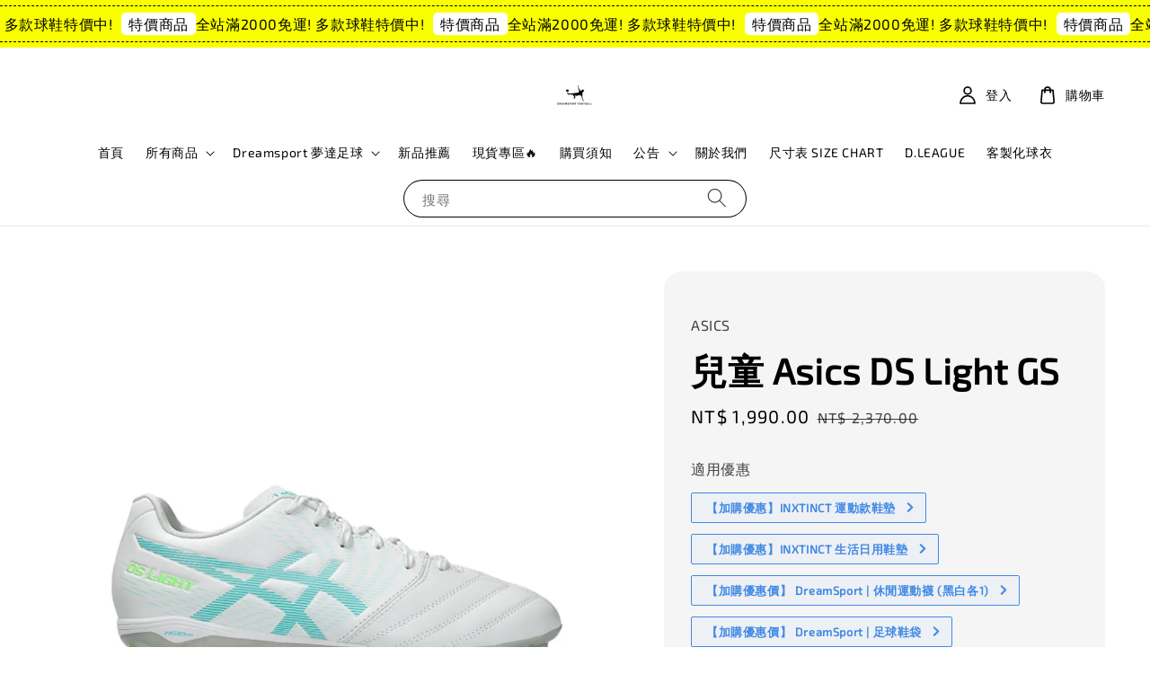

--- FILE ---
content_type: text/html; charset=UTF-8
request_url: https://www.dreamsportfootball.com/products/%E5%85%92%E7%AB%A5-asics-ds-light-gs
body_size: 48478
content:
<!doctype html>
<!--[if lt IE 7]><html class="no-js lt-ie9 lt-ie8 lt-ie7" lang="en"> <![endif]-->
<!--[if IE 7]><html class="no-js lt-ie9 lt-ie8" lang="en"> <![endif]-->
<!--[if IE 8]><html class="no-js lt-ie9" lang="en"> <![endif]-->
<!--[if IE 9 ]><html class="ie9 no-js"> <![endif]-->
<!--[if (gt IE 9)|!(IE)]><!--> <html class="no-js"> <!--<![endif]-->
<head>
<meta name="keywords" content="足球鞋, 足球,">
  <!-- Basic page needs ================================================== -->
  <meta charset="utf-8">
  <meta http-equiv="X-UA-Compatible" content="IE=edge,chrome=1">

  

  <!-- Title and description ================================================== -->
  <title>
  兒童 Asics DS Light GS &ndash; 夢達足球用品 DreamSport Football
  </title>

  

  <!-- Social meta ================================================== -->
  

  <meta property="og:type" content="product">
  <meta property="og:title" content="兒童 Asics DS Light GS">
  <meta property="og:url" content="https://www.dreamsportfootball.com/products/兒童-asics-ds-light-gs">
  
  <meta property="og:image" content="https://cdn.store-assets.com/s/783745/i/75670605.png?width=480&format=webp">
  <meta property="og:image:secure_url" content="https://cdn.store-assets.com/s/783745/i/75670605.png?width=480&format=webp">
  
  <meta property="og:image" content="https://cdn.store-assets.com/s/783745/i/75670606.png?width=480&format=webp">
  <meta property="og:image:secure_url" content="https://cdn.store-assets.com/s/783745/i/75670606.png?width=480&format=webp">
  
  <meta property="og:image" content="https://cdn.store-assets.com/s/783745/i/75670607.png?width=480&format=webp">
  <meta property="og:image:secure_url" content="https://cdn.store-assets.com/s/783745/i/75670607.png?width=480&format=webp">
  
  <meta property="og:price:amount" content="1990">
  <meta property="og:price:currency" content="TWD">


<meta property="og:description" content="足球鞋哪裡買？來找我們夢達足球吧🤜🏻⚽️
IG @dreamsport_football">
<meta property="og:site_name" content="夢達足球用品 DreamSport Football">



  <meta name="twitter:card" content="summary">



  <meta name="twitter:site" content="@">


  <meta name="twitter:title" content="兒童 Asics DS Light GS">
  <meta name="twitter:description" content="
重要資訊
下單前請先詢問是否還有庫存！！一般預訂商品的預期到貨時間為十個工作天左右購買前先詢問 IG DREAMSPORT_FOOTBALL讓鞋子更專屬想讓你的鞋更有個人風格？我們提供名字燙印刷服務，點擊了解更多 足球鞋燙字服務
請細閱購物須知">
  <meta name="twitter:image" content="">
  <meta name="twitter:image:width" content="480">
  <meta name="twitter:image:height" content="480">




  <!-- Helpers ================================================== -->
  <link rel="canonical" href="https://www.dreamsportfootball.com/products/兒童-asics-ds-light-gs">
  <meta name="viewport" content="width=device-width,initial-scale=1,maximum-scale=1">
  <meta name="theme-color" content="#4B4B4B">
  
  <script src="//ajax.googleapis.com/ajax/libs/jquery/1.11.0/jquery.min.js" type="text/javascript" ></script>
  
  <!-- Header hook for plugins ================================================== -->
  
<!-- ScriptTags -->
<script>window.__st={'p': 'product', 'cid': ''};</script><script src='/assets/events.js'></script><script>(function(){function asyncLoad(){var urls=['/assets/facebook-pixel.js?v=1.1.1727160450','/assets/traffic.js?v=1','https://apps.easystore.co/facebook-login/script.js?shop=clothesfriendfootballsupplies-2.easy.co','https://apps.easystore.co/instagram-feed/script.js?shop=clothesfriendfootballsupplies-2.easy.co&t=1768503908'];for(var i=0;i<urls.length;i++){var s=document.createElement('script');s.type='text/javascript';s.async=true;s.src=urls[i];var x=document.getElementsByTagName('script')[0];x.parentNode.insertBefore(s, x);}}window.attachEvent ? window.attachEvent('onload', asyncLoad) : window.addEventListener('load', asyncLoad, false);})();</script>
<!-- /ScriptTags -->

  
  
  <script src="https://store-themes.easystore.co/783745/themes/256779/assets/global.js?t=1767606229" defer="defer"></script>

  
  
  <script>
  (function(i,s,o,g,r,a,m){i['GoogleAnalyticsObject']=r;i[r]=i[r]||function(){
  (i[r].q=i[r].q||[]).push(arguments)},i[r].l=1*new Date();a=s.createElement(o),
  m=s.getElementsByTagName(o)[0];a.async=1;a.src=g;m.parentNode.insertBefore(a,m)
  })(window,document,'script','https://www.google-analytics.com/analytics.js','ga');

  ga('create', '', 'auto','myTracker');
  ga('myTracker.send', 'pageview');

  </script>
  
  <script src="/assets/storefront.js?id=914286bfa5e6419c67d1" type="text/javascript" ></script>
  

  <!-- CSS ================================================== -->
  <style>
      @font-face {
        font-family: 'Exo 2';
        font-style: normal;
        font-weight: regular;
        src: local('Exo 2 regular'), local('Exo 2-regular'), url(https://fonts.gstatic.com/s/exo2/v15/7cH1v4okm5zmbvwkAx_sfcEuiD8jvvKcPtq-rpvLpQ.ttf) format('truetype');
      }

      @font-face {
        font-family: 'Exo 2';
        font-style: normal;
        font-weight: regular;
        src: local('Exo 2 regular'), local('Exo 2-regular'), url(https://fonts.gstatic.com/s/exo2/v15/7cH1v4okm5zmbvwkAx_sfcEuiD8jvvKcPtq-rpvLpQ.ttf) format('truetype');
      }

      :root {
        --font-body-family: 'Exo 2', sans-serif;
        --font-body-style: normal;
        --font-body-weight: 500;

        --font-heading-family: 'Exo 2', sans-serif;
        --font-heading-style: normal;
        --font-heading-weight: 700;

        --color-heading-text: 0,0,0;
        --color-base-text: 0,0,0;
        --color-base-background-1: 255,255,255;
        --color-base-background-2: 255,255,255;
        
        --color-base-solid-button-labels: 255,255,255;
        --color-base-outline-button-labels: 0,0,0;
        
        --color-base-accent-1: 75,75,75;
        --color-base-accent-2: 75,75,75;
        --payment-terms-background-color: 255,255,255;

        --gradient-base-background-1: 255,255,255;
        --gradient-base-background-2: 255,255,255;
        --gradient-base-accent-1: 75,75,75;
        --gradient-base-accent-2: 75,75,75;

        --page-width: 150rem;
      }

      *,
      *::before,
      *::after {
        box-sizing: inherit;
      }

      html {
        box-sizing: border-box;
        font-size: 62.5%;
        height: 100%;
      }

      body {
        display: grid;
        grid-template-rows: auto auto 1fr auto;
        grid-template-columns: 100%;
        min-height: 100%;
        margin: 0;
        font-size: 1.5rem;
        letter-spacing: 0.06rem;
        line-height: 1.8;
        font-family: var(--font-body-family);
        font-style: var(--font-body-style);
        font-weight: var(--font-body-weight);
        
      }

      @media screen and (min-width: 750px) {
        body {
          font-size: 1.6rem;
        }
      }
   </style>
  
  <link href="https://store-themes.easystore.co/783745/themes/256779/assets/base.css?t=1767606229" rel="stylesheet" type="text/css" media="screen" />

  
  
<!-- Snippet:global/head: Instagram Feed -->
<link rel="stylesheet" href="https://apps.easystore.co/assets/css/instagram-feed/insta-feed-style.css?v3">
<!-- /Snippet -->

<!-- Snippet:global/head: Recently View -->

          <link rel="stylesheet" href="https://apps.easystore.co/assets/css/recently-view/main.css?v1">
<!-- /Snippet -->

<!-- Snippet:global/head: Site Verification -->
<meta name="google-site-verification" content="oOGeYzu1_2ftzPJaVWjZ3_v470iO1dG9GKfBMXOVYDw" />
<!-- /Snippet -->


  <script>document.documentElement.className = document.documentElement.className.replace('no-js', 'js');</script>
</head>

<body id="-------asics-ds-light-gs" class="template-product" >
	
  
<!-- Snippet:global/body_start: Announcement Bar -->
<link rel="stylesheet" href="https://apps.easystore.co/assets/css/annoucement-bar/marquee.css?v1.04">

<div id="announcement-bar" name="announcement-bar" style="
    border: unset;
    padding: 6px 0px;
    margin: 0px;
    z-index:2999;
    background:rgb(249, 255, 0);
    color:rgb(0, 0, 0);
    position: -webkit-sticky; position: sticky; top: 0;
">

  <input type="hidden" id="total_announcement_left" name="total_announcement_left" value="1">
  <input type="hidden" id="locale" name="locale" value="zh_TW">

  <div class="app_marquee-wrapper" style="
    padding: 4px 0px;
    border-top: 1px dashed;
    border-bottom: 1px dashed;
    border-color: rgb(0, 0, 0);
  ">
    <div class="app_marquee-container">
              <div id="announcement_bar_0" class="announcement_bar_0 announcement_bar-content">
          <span class="marquee-msg">全站滿2000免運! 多款球鞋特價中!</span>
                      <a class="announcement-bar-button" href="https://www.dreamsportfootball.com/collections/%E6%92%BF%E4%BE%BF%E5%AE%9C" style="color: rgb(0, 0, 0); background: rgb(255, 255, 255);">特價商品</a>
                              <input type="hidden" id="expired_at_0" name="expired_at_0" value="2024-06-21 23:59">
        </div>
          </div>

      </div>
</div>



<script>
  var is_top_enabled = 1;
  if (is_top_enabled) {
    // Prevent announcement bar block header
    setTimeout(() => {
      let header = document.querySelector('#easystore-section-header');
      let topbar = document.querySelector('.sticky-topbar');
      let announcementBar = document.querySelector('#announcement-bar');

      if (announcementBar) {
          let height = announcementBar.offsetHeight + 'px';
          if (header) header.style.top = height;
          if (topbar) topbar.style.top = height;
      }
    }, 2000);
  }

  setInterval(function () {
      let total_announcement = parseInt("1", 10);
      let total_announcement_left = parseInt(document.querySelector("#total_announcement_left").value, 10);

      for (let i = 0; i <= total_announcement; i++) {
          let startDate = new Date();
          let endDateStr = document.querySelector(`#expired_at_${i}`)?.value;
          let endDate = endDateStr ? new Date(endDateStr.replace(/-/g, "/")) : new Date();
          let seconds = (endDate.getTime() - startDate.getTime()) / 1000;

          let days = Math.floor(seconds / 86400);
          let hours = Math.floor((seconds % 86400) / 3600);
          let mins = Math.floor((seconds % 3600) / 60);
          let secs = Math.floor(seconds % 60);

          function translate(key, locale, values = 1) {
              if (locale === "zh_TW") {
                  let translations = {
                      day: "天",
                      hour: "小時",
                      min: "分鐘",
                      sec: "秒"
                  };
                  return translations[key] || key;
              } else {
                  let singularPlural = { day: "Day", hour: "Hour", min: "Min", sec: "Sec" };
                  let plural = { day: "Days", hour: "Hours", min: "Mins", sec: "Secs" };
                  if (key in singularPlural) {
                      return values > 1 ? plural[key] : singularPlural[key];
                  }
                  return key;
              }
          }


          let countdownElement = document.querySelector(`#announcementBar_countdown_${i}`);
          if (countdownElement && seconds > 0) {
            let locale = document.querySelector("#locale")?.value || "en";
            let countdownItems = document.querySelectorAll(`.announcementBar_countdown_${i}`);
            countdownItems.forEach(item => {
                item.style.display = '';
                item.innerHTML = `
                    <div>
                        <span>${days}</span> <small>${translate('day', locale, days)}</small>
                    </div>
                    <div>
                        <span>${hours}</span> <small>${translate('hour', locale, hours)}</small>
                    </div>
                    <div>
                        <span>${mins}</span> <small>${translate('min', locale, mins)}</small>
                    </div>
                    <div>
                        <span>${secs}</span> <small>${translate('sec', locale, secs)}</small>
                    </div>
                `;
            });
          } else if (countdownElement && seconds <= 0) {
              let bar = document.querySelector(`#announcement_bar_${i}`);
              if (bar) bar.remove();
              total_announcement_left -= 1;
              document.querySelector("#total_announcement_left").value = total_announcement_left;
          }
      }

      showOrHide(total_announcement_left);
  }, 1000);

  function showOrHide(total_announcement_left) {
      let prevButton = document.querySelector("#previous-announcement-bar-button");
      let nextButton = document.querySelector("#next-announcement-bar-button");
      let closeButton = document.querySelector("#announcement-close-button");
      let announcementBar = document.querySelector("#announcement-bar");
      let announcementBarTop = document.querySelector("#announcement-bar-top");
      let header = document.querySelector("#easystore-section-header");
      let topbar = document.querySelector(".sticky-topbar");

      if (total_announcement_left <= 1) {
          if (prevButton) prevButton.style.display = 'none';
          if (nextButton) nextButton.style.display = 'none';
      } else {
          if (prevButton) prevButton.style.display = 'block';
          if (nextButton) nextButton.style.display = 'block';
      }

      if (total_announcement_left === 0) {
          if (closeButton) closeButton.style.display = 'none';
          if (announcementBar) announcementBar.style.display = 'none';
          if (announcementBarTop) announcementBarTop.style.display = 'none';
          if (header) header.style.top = '0px';
          if (topbar) topbar.style.top = '0px';
      }
  }

  let closeButton = document.querySelector("#announcement-close-button");
  if (closeButton) {
      closeButton.addEventListener('click', () => {
          let announcementBar = document.querySelector("#announcement-bar");
          let announcementBarTop = document.querySelector("#announcement-bar-top");
          let header = document.querySelector("#easystore-section-header");
          let topbar = document.querySelector(".sticky-topbar");

          if (announcementBar) announcementBar.style.display = 'none';
          if (announcementBarTop) announcementBarTop.style.display = 'none';
          if (header) header.style.top = '';
          if (topbar) topbar.style.top = '';
      });
  }

</script>


<script>
  (function initializeMarquee() {
    const marqueeWrapper = document.querySelector(`#announcement-bar .app_marquee-wrapper`);
    const marqueeContainer = document.querySelector(`#announcement-bar .app_marquee-container`);

    if (!marqueeWrapper || !marqueeContainer) return;

    const children = Array.from(marqueeContainer.children);

    // Calculate the total width of children
    let totalWidth = children.reduce((acc, child) => acc + child.offsetWidth, 0);
    const screenWidth = window.innerWidth;

    // Clone children until the total width exceeds the screen width
    if(totalWidth > 5){
      while (totalWidth < screenWidth * 3) {
        children.forEach(child => {
          const clone = child.cloneNode(true);
          marqueeContainer.appendChild(clone);
          totalWidth += clone.offsetWidth;
        });
      }
    }

    // Clone the marquee container
    const clonedContainer = marqueeContainer.cloneNode(true);
    marqueeWrapper.appendChild(clonedContainer);
  })();
</script>

<!-- /Snippet -->

<!-- Snippet:global/body_start: Console Extension -->
<div id='es_console' style='display: none;'>783745</div>
<!-- /Snippet -->

	
 	<style>
  header {
    --logo-width: 50px;
  }
  .header-wrapper,
  .header-wrapper .list-menu--disclosure,
  .header-wrapper .search-modal{
    background-color: #FFFFFF;
  }
  .header-wrapper .search-modal .field__input{
    background-color: rgb(var(--color-background));
  }
  .header-wrapper summary .icon-caret,
  .header-wrapper .header__menu-item a,
  .header-wrapper .list-menu__item,
  .header-wrapper .link--text{
    color: #000000;
  }
  
  .search-modal__form{
    position: relative;
  }
  
  .dropdown {
    display: none;
    position: absolute;
    top: 100%;
    left: 0;
    width: 100%;
    padding: 5px 0;
    background-color: #fff;
    color:#000;
    z-index: 1000;
    border-bottom-left-radius: 15px;
    border-bottom-right-radius: 15px;
    border: 1px solid rgba(var(--color-foreground), 1);
    border-top: none;
    overflow-x: hidden;
    overflow-y: auto;
    max-height: 350px;
  }
  
  .dropdown-item {
    padding: 0.4rem 2rem;
    cursor: pointer;
    line-height: 1.4;
    overflow: hidden;
    text-overflow: ellipsis;
    white-space: nowrap;
  }
  
  .dropdown-item:hover{
    background-color: #f3f3f3;
  }
  
  .search__input.is-focus{
    border-radius: 15px;
    border-bottom-left-radius: 0;
    border-bottom-right-radius: 0;
    border: 1px solid rgba(var(--color-foreground), 1);
    border-bottom: none;
    box-shadow: none;
  }
  
  .clear-all {
    text-align: right;
    padding: 0 2rem 0.2rem;
    line-height: 1;
    font-size: 70%;
    margin-bottom: -2px;
  }
  
  .clear-all:hover{
    background-color: #fff;
  }
  
  .search-input-focus .easystore-section-header-hidden{
    transform: none;
  }
  .referral-notification {
    position: absolute;
    top: 100%;
    right: 0;
    background: white;
    border: 1px solid #e0e0e0;
    border-radius: 8px;
    box-shadow: 0 4px 12px rgba(0, 0, 0, 0.15);
    width: 280px;
    z-index: 1000;
    padding: 16px;
    margin-top: 8px;
    font-size: 14px;
    line-height: 1.4;
  }
  
  .referral-notification::before {
    content: '';
    position: absolute;
    top: -8px;
    right: 20px;
    width: 0;
    height: 0;
    border-left: 8px solid transparent;
    border-right: 8px solid transparent;
    border-bottom: 8px solid white;
  }
  
  .referral-notification::after {
    content: '';
    position: absolute;
    top: -9px;
    right: 20px;
    width: 0;
    height: 0;
    border-left: 8px solid transparent;
    border-right: 8px solid transparent;
    border-bottom: 8px solid #e0e0e0;
  }
  
  .referral-notification h4 {
    margin: 0 0 8px 0;
    color: #2196F3;
    font-size: 16px;
    font-weight: 600;
  }
  
  .referral-notification p {
    margin: 0 0 12px 0;
    color: #666;
  }
  
  .referral-notification .referral-code {
    background: #f5f5f5;
    padding: 8px;
    border-radius: 4px;
    font-family: monospace;
    font-size: 13px;
    text-align: center;
    margin: 8px 0;
    border: 1px solid #ddd;
  }
  
  .referral-notification .close-btn {
    position: absolute;
    top: 8px;
    right: 8px;
    background: none;
    border: none;
    font-size: 18px;
    color: #999;
    cursor: pointer;
    padding: 0;
    width: 20px;
    height: 20px;
    line-height: 1;
  }
  
  .referral-notification .close-btn:hover {
    color: #333;
  }
  
  .referral-notification .action-btn {
    background: #2196F3;
    color: white;
    border: none;
    padding: 8px 16px;
    border-radius: 4px;
    cursor: pointer;
    font-size: 12px;
    margin-right: 8px;
    margin-top: 8px;
  }
  
  .referral-notification .action-btn:hover {
    background: #1976D2;
  }
  
  .referral-notification .dismiss-btn {
    background: transparent;
    color: #666;
    border: 1px solid #ddd;
    padding: 8px 16px;
    border-radius: 4px;
    cursor: pointer;
    font-size: 12px;
    margin-top: 8px;
  }
  
  .referral-notification .dismiss-btn:hover {
    background: #f5f5f5;
  }
  .referral-modal__dialog {
    transform: translate(-50%, 0);
    transition: transform var(--duration-default) ease, visibility 0s;
    z-index: 10000;
    position: fixed;
    top: 20vh;
    left: 50%;
    width: 100%;
    max-width: 350px;
    box-shadow: 0 4px 12px rgba(0, 0, 0, 0.15);
    border-radius: 12px;
    background-color: #fff;
    color: #000;
    padding: 20px;
    text-align: center;
  }

  .modal-overlay.referral-modal-overlay {
    position: fixed;
    top: 0;
    left: 0;
    width: 100%;
    height: 100%;
    background-color: rgba(0, 0, 0, 0.7);
    z-index: 2001;
    display: block;
    opacity: 1;
    transition: opacity var(--duration-default) ease, visibility 0s;
  }
</style>

<link rel="preload" href="https://store-themes.easystore.co/783745/themes/256779/assets/section-header.css?t=1767606229" as="style" onload="this.onload=null;this.rel='stylesheet'">
<link rel="preload" href="https://store-themes.easystore.co/783745/themes/256779/assets/component-list-menu.css?t=1767606229" as="style" onload="this.onload=null;this.rel='stylesheet'">
<link rel="preload" href="https://store-themes.easystore.co/783745/themes/256779/assets/component-menu-drawer.css?t=1767606229" as="style" onload="this.onload=null;this.rel='stylesheet'">
<link rel="preload" href="https://store-themes.easystore.co/783745/themes/256779/assets/component-cart-notification.css?v1.1?t=1767606229" as="style" onload="this.onload=null;this.rel='stylesheet'">

<script src="https://store-themes.easystore.co/783745/themes/256779/assets/cart-notification.js?t=1767606229" defer="defer"></script>
<script src="https://store-themes.easystore.co/783745/themes/256779/assets/details-modal.js?t=1767606229" defer="defer"></script>

<svg xmlns="http://www.w3.org/2000/svg" class="hidden">
  <symbol id="icon-search" viewbox="0 0 18 19" fill="none">
    <path fill-rule="evenodd" clip-rule="evenodd" d="M11.03 11.68A5.784 5.784 0 112.85 3.5a5.784 5.784 0 018.18 8.18zm.26 1.12a6.78 6.78 0 11.72-.7l5.4 5.4a.5.5 0 11-.71.7l-5.41-5.4z" fill="currentColor"/>
  </symbol>

  <symbol id="icon-close" class="icon icon-close" fill="none" viewBox="0 0 18 17">
    <path d="M.865 15.978a.5.5 0 00.707.707l7.433-7.431 7.579 7.282a.501.501 0 00.846-.37.5.5 0 00-.153-.351L9.712 8.546l7.417-7.416a.5.5 0 10-.707-.708L8.991 7.853 1.413.573a.5.5 0 10-.693.72l7.563 7.268-7.418 7.417z" fill="currentColor">
  </symbol>
</svg>


<div id="easystore-section-header">
  <sticky-header class="header-wrapper header-wrapper--border-bottom">
    <header class="header header--top-center page-width header--has-menu" itemscope itemtype="http://schema.org/Organization">
      <header-drawer data-breakpoint="tablet">
        <details class="menu-drawer-container menu-opening">
          <summary class="header__icon header__icon--menu header__icon--summary link link--text focus-inset" aria-label="Menu" role="button" aria-expanded="true" aria-controls="menu-drawer">
            <span>
              


    <svg class="icon icon-hamburger " data-name="Layer 1" xmlns="http://www.w3.org/2000/svg" viewBox="0 0 600 600"><path d="M32.5,65h535a25,25,0,0,0,0-50H32.5a25,25,0,0,0,0,50Z" fill="currentColor"/><path d="M567.5,275H32.5a25,25,0,0,0,0,50h535a25,25,0,0,0,0-50Z" fill="currentColor"/><path d="M567.5,535H32.5a25,25,0,0,0,0,50h535a25,25,0,0,0,0-50Z" fill="currentColor"/></svg>

  

              


    <svg class="icon icon-close " data-name="Layer 1" xmlns="http://www.w3.org/2000/svg" viewBox="0 0 600 600"><path d="M335.36,300,581.87,53.48a25,25,0,0,0-35.35-35.35L300,264.64,53.48,18.13A25,25,0,0,0,18.13,53.48L264.64,300,18.13,546.52a25,25,0,0,0,35.35,35.35L300,335.36,546.52,581.87a25,25,0,0,0,35.35-35.35Z" fill="currentColor"/></svg>

  

            </span>
          </summary>
          <div id="menu-drawer" class="menu-drawer motion-reduce" tabindex="-1">
            <div class="menu-drawer__inner-container">
              <div class="menu-drawer__navigation-container">
                <nav class="menu-drawer__navigation">
                  <ul class="menu-drawer__menu list-menu" role="list">
                    
                    
                      
                        <li>
                          <a href="/"  class="menu-drawer__menu-item list-menu__item link link--text focus-inset">
                            首頁
                          </a>
                        </li>
                      
                    
                    
                      
                        
                        <li>
                          <details>
                                <summary class="menu-drawer__menu-item list-menu__item link link--text focus-inset" role="button" aria-expanded="false" aria-controls="link-Bags">
                                  <a href="/collections/all"  class="link--text list-menu__item menu-drawer__menu-item">
                                    所有商品
                                  </a>
                                  


    <svg class="icon icon-arrow " data-name="Layer 1" xmlns="http://www.w3.org/2000/svg" viewBox="0 0 600 339.56"><path d="M31.06,196.67H504l-88.56,88.56a26.89,26.89,0,1,0,38,38L588,188.79a26.89,26.89,0,0,0,0-38L453.49,16.29a26.89,26.89,0,0,0-38,38L504,142.88H31.06a26.9,26.9,0,0,0,0,53.79Z" fill="currentColor"/></svg>

  

                                  


    <svg aria-hidden="true" focusable="false" role="presentation" class="icon icon-caret " viewBox="0 0 10 6">
      <path fill-rule="evenodd" clip-rule="evenodd" d="M9.354.646a.5.5 0 00-.708 0L5 4.293 1.354.646a.5.5 0 00-.708.708l4 4a.5.5 0 00.708 0l4-4a.5.5 0 000-.708z" fill="currentColor"></path>
    </svg>

  

                                </summary>
                                <div class="menu-drawer__submenu motion-reduce" tabindex="-1">
                                  <div class="menu-drawer__inner-submenu">
                                    <button class="menu-drawer__close-button link link--text focus-inset" aria-expanded="true">
                                      


    <svg class="icon icon-arrow " data-name="Layer 1" xmlns="http://www.w3.org/2000/svg" viewBox="0 0 600 339.56"><path d="M31.06,196.67H504l-88.56,88.56a26.89,26.89,0,1,0,38,38L588,188.79a26.89,26.89,0,0,0,0-38L453.49,16.29a26.89,26.89,0,0,0-38,38L504,142.88H31.06a26.9,26.9,0,0,0,0,53.79Z" fill="currentColor"/></svg>

  

                                      所有商品
                                    </button>
                                    <ul class="menu-drawer__menu list-menu" role="list" tabindex="-1">
                                      
                                        
                                        
                                          <li>
                                            <a href="/collections/撿便宜"  class="menu-drawer__menu-item link link--text list-menu__item focus-inset">
                                              特價商品🥊
                                            </a>
                                          </li>
                                        
                                      
                                        
                                        
                                          <li>
                                            <a href="/collections/新品推薦"  class="menu-drawer__menu-item link link--text list-menu__item focus-inset">
                                              新品推薦
                                            </a>
                                          </li>
                                        
                                      
                                        
                                        
                                          <li>
                                            <a href="/collections/現貨"  class="menu-drawer__menu-item link link--text list-menu__item focus-inset">
                                              現貨專區🔥
                                            </a>
                                          </li>
                                        
                                      
                                        
                                        
                                          
                                          <li>
                                            <details>
                                                  <summary class="menu-drawer__menu-item list-menu__item link link--text focus-inset" role="button" aria-expanded="false" aria-controls="link-Bags">
                                                    <a href="/collections/自家足球品牌"  class="link--text list-menu__item menu-drawer__menu-item">
                                                      Dreamsport 夢達足球
                                                    </a>
                                                    


    <svg class="icon icon-arrow " data-name="Layer 1" xmlns="http://www.w3.org/2000/svg" viewBox="0 0 600 339.56"><path d="M31.06,196.67H504l-88.56,88.56a26.89,26.89,0,1,0,38,38L588,188.79a26.89,26.89,0,0,0,0-38L453.49,16.29a26.89,26.89,0,0,0-38,38L504,142.88H31.06a26.9,26.9,0,0,0,0,53.79Z" fill="currentColor"/></svg>

  

                                                    


    <svg aria-hidden="true" focusable="false" role="presentation" class="icon icon-caret " viewBox="0 0 10 6">
      <path fill-rule="evenodd" clip-rule="evenodd" d="M9.354.646a.5.5 0 00-.708 0L5 4.293 1.354.646a.5.5 0 00-.708.708l4 4a.5.5 0 00.708 0l4-4a.5.5 0 000-.708z" fill="currentColor"></path>
    </svg>

  

                                                  </summary>
                                                  <div class="menu-drawer__submenu motion-reduce" tabindex="-1">
                                                    <div class="menu-drawer__inner-submenu">
                                                      <button class="menu-drawer__close-button link link--text focus-inset" aria-expanded="true">
                                                        


    <svg class="icon icon-arrow " data-name="Layer 1" xmlns="http://www.w3.org/2000/svg" viewBox="0 0 600 339.56"><path d="M31.06,196.67H504l-88.56,88.56a26.89,26.89,0,1,0,38,38L588,188.79a26.89,26.89,0,0,0,0-38L453.49,16.29a26.89,26.89,0,0,0-38,38L504,142.88H31.06a26.9,26.9,0,0,0,0,53.79Z" fill="currentColor"/></svg>

  

                                                        Dreamsport 夢達足球
                                                      </button>
                                                      <ul class="menu-drawer__menu list-menu" role="list" tabindex="-1">
                                                        
                                                          
                                                          
                                                            <li>
                                                              <a href="/collections/dreamsport"  class="menu-drawer__menu-item link link--text list-menu__item focus-inset">
                                                                Dreamsport Football
                                                              </a>
                                                            </li>
                                                          
                                                        
                                                          
                                                          
                                                            <li>
                                                              <a href="/collections/la-vida"  class="menu-drawer__menu-item link link--text list-menu__item focus-inset">
                                                                LAVIDA
                                                              </a>
                                                            </li>
                                                          
                                                        
                                                        
                                                      </ul>
                                                    </div>
                                                  </div>
                                            </details>
                                          </li>
                                        
                                      
                                        
                                        
                                          
                                          <li>
                                            <details>
                                                  <summary class="menu-drawer__menu-item list-menu__item link link--text focus-inset" role="button" aria-expanded="false" aria-controls="link-Bags">
                                                    <a href="/collections/nike"  class="link--text list-menu__item menu-drawer__menu-item">
                                                      NIKE
                                                    </a>
                                                    


    <svg class="icon icon-arrow " data-name="Layer 1" xmlns="http://www.w3.org/2000/svg" viewBox="0 0 600 339.56"><path d="M31.06,196.67H504l-88.56,88.56a26.89,26.89,0,1,0,38,38L588,188.79a26.89,26.89,0,0,0,0-38L453.49,16.29a26.89,26.89,0,0,0-38,38L504,142.88H31.06a26.9,26.9,0,0,0,0,53.79Z" fill="currentColor"/></svg>

  

                                                    


    <svg aria-hidden="true" focusable="false" role="presentation" class="icon icon-caret " viewBox="0 0 10 6">
      <path fill-rule="evenodd" clip-rule="evenodd" d="M9.354.646a.5.5 0 00-.708 0L5 4.293 1.354.646a.5.5 0 00-.708.708l4 4a.5.5 0 00.708 0l4-4a.5.5 0 000-.708z" fill="currentColor"></path>
    </svg>

  

                                                  </summary>
                                                  <div class="menu-drawer__submenu motion-reduce" tabindex="-1">
                                                    <div class="menu-drawer__inner-submenu">
                                                      <button class="menu-drawer__close-button link link--text focus-inset" aria-expanded="true">
                                                        


    <svg class="icon icon-arrow " data-name="Layer 1" xmlns="http://www.w3.org/2000/svg" viewBox="0 0 600 339.56"><path d="M31.06,196.67H504l-88.56,88.56a26.89,26.89,0,1,0,38,38L588,188.79a26.89,26.89,0,0,0,0-38L453.49,16.29a26.89,26.89,0,0,0-38,38L504,142.88H31.06a26.9,26.9,0,0,0,0,53.79Z" fill="currentColor"/></svg>

  

                                                        NIKE
                                                      </button>
                                                      <ul class="menu-drawer__menu list-menu" role="list" tabindex="-1">
                                                        
                                                          
                                                          
                                                            <li>
                                                              <a href="/collections/mercurial"  class="menu-drawer__menu-item link link--text list-menu__item focus-inset">
                                                                Mercurial
                                                              </a>
                                                            </li>
                                                          
                                                        
                                                          
                                                          
                                                            <li>
                                                              <a href="/collections/phantom"  class="menu-drawer__menu-item link link--text list-menu__item focus-inset">
                                                                Phantom
                                                              </a>
                                                            </li>
                                                          
                                                        
                                                          
                                                          
                                                            <li>
                                                              <a href="/collections/tiempo"  class="menu-drawer__menu-item link link--text list-menu__item focus-inset">
                                                                Tiempo
                                                              </a>
                                                            </li>
                                                          
                                                        
                                                        
                                                      </ul>
                                                    </div>
                                                  </div>
                                            </details>
                                          </li>
                                        
                                      
                                        
                                        
                                          
                                          <li>
                                            <details>
                                                  <summary class="menu-drawer__menu-item list-menu__item link link--text focus-inset" role="button" aria-expanded="false" aria-controls="link-Bags">
                                                    <a href="/collections/adidas"  class="link--text list-menu__item menu-drawer__menu-item">
                                                      ADIDAS
                                                    </a>
                                                    


    <svg class="icon icon-arrow " data-name="Layer 1" xmlns="http://www.w3.org/2000/svg" viewBox="0 0 600 339.56"><path d="M31.06,196.67H504l-88.56,88.56a26.89,26.89,0,1,0,38,38L588,188.79a26.89,26.89,0,0,0,0-38L453.49,16.29a26.89,26.89,0,0,0-38,38L504,142.88H31.06a26.9,26.9,0,0,0,0,53.79Z" fill="currentColor"/></svg>

  

                                                    


    <svg aria-hidden="true" focusable="false" role="presentation" class="icon icon-caret " viewBox="0 0 10 6">
      <path fill-rule="evenodd" clip-rule="evenodd" d="M9.354.646a.5.5 0 00-.708 0L5 4.293 1.354.646a.5.5 0 00-.708.708l4 4a.5.5 0 00.708 0l4-4a.5.5 0 000-.708z" fill="currentColor"></path>
    </svg>

  

                                                  </summary>
                                                  <div class="menu-drawer__submenu motion-reduce" tabindex="-1">
                                                    <div class="menu-drawer__inner-submenu">
                                                      <button class="menu-drawer__close-button link link--text focus-inset" aria-expanded="true">
                                                        


    <svg class="icon icon-arrow " data-name="Layer 1" xmlns="http://www.w3.org/2000/svg" viewBox="0 0 600 339.56"><path d="M31.06,196.67H504l-88.56,88.56a26.89,26.89,0,1,0,38,38L588,188.79a26.89,26.89,0,0,0,0-38L453.49,16.29a26.89,26.89,0,0,0-38,38L504,142.88H31.06a26.9,26.9,0,0,0,0,53.79Z" fill="currentColor"/></svg>

  

                                                        ADIDAS
                                                      </button>
                                                      <ul class="menu-drawer__menu list-menu" role="list" tabindex="-1">
                                                        
                                                          
                                                          
                                                            <li>
                                                              <a href="/collections/x"  class="menu-drawer__menu-item link link--text list-menu__item focus-inset">
                                                                X
                                                              </a>
                                                            </li>
                                                          
                                                        
                                                          
                                                          
                                                            <li>
                                                              <a href="/collections/predator"  class="menu-drawer__menu-item link link--text list-menu__item focus-inset">
                                                                Predator
                                                              </a>
                                                            </li>
                                                          
                                                        
                                                          
                                                          
                                                            <li>
                                                              <a href="/collections/copa"  class="menu-drawer__menu-item link link--text list-menu__item focus-inset">
                                                                Copa
                                                              </a>
                                                            </li>
                                                          
                                                        
                                                          
                                                          
                                                            <li>
                                                              <a href="/collections/f50"  class="menu-drawer__menu-item link link--text list-menu__item focus-inset">
                                                                F50
                                                              </a>
                                                            </li>
                                                          
                                                        
                                                        
                                                      </ul>
                                                    </div>
                                                  </div>
                                            </details>
                                          </li>
                                        
                                      
                                        
                                        
                                          
                                          <li>
                                            <details>
                                                  <summary class="menu-drawer__menu-item list-menu__item link link--text focus-inset" role="button" aria-expanded="false" aria-controls="link-Bags">
                                                    <a href="/collections/puma"  class="link--text list-menu__item menu-drawer__menu-item">
                                                      PUMA
                                                    </a>
                                                    


    <svg class="icon icon-arrow " data-name="Layer 1" xmlns="http://www.w3.org/2000/svg" viewBox="0 0 600 339.56"><path d="M31.06,196.67H504l-88.56,88.56a26.89,26.89,0,1,0,38,38L588,188.79a26.89,26.89,0,0,0,0-38L453.49,16.29a26.89,26.89,0,0,0-38,38L504,142.88H31.06a26.9,26.9,0,0,0,0,53.79Z" fill="currentColor"/></svg>

  

                                                    


    <svg aria-hidden="true" focusable="false" role="presentation" class="icon icon-caret " viewBox="0 0 10 6">
      <path fill-rule="evenodd" clip-rule="evenodd" d="M9.354.646a.5.5 0 00-.708 0L5 4.293 1.354.646a.5.5 0 00-.708.708l4 4a.5.5 0 00.708 0l4-4a.5.5 0 000-.708z" fill="currentColor"></path>
    </svg>

  

                                                  </summary>
                                                  <div class="menu-drawer__submenu motion-reduce" tabindex="-1">
                                                    <div class="menu-drawer__inner-submenu">
                                                      <button class="menu-drawer__close-button link link--text focus-inset" aria-expanded="true">
                                                        


    <svg class="icon icon-arrow " data-name="Layer 1" xmlns="http://www.w3.org/2000/svg" viewBox="0 0 600 339.56"><path d="M31.06,196.67H504l-88.56,88.56a26.89,26.89,0,1,0,38,38L588,188.79a26.89,26.89,0,0,0,0-38L453.49,16.29a26.89,26.89,0,0,0-38,38L504,142.88H31.06a26.9,26.9,0,0,0,0,53.79Z" fill="currentColor"/></svg>

  

                                                        PUMA
                                                      </button>
                                                      <ul class="menu-drawer__menu list-menu" role="list" tabindex="-1">
                                                        
                                                          
                                                          
                                                            <li>
                                                              <a href="/collections/future"  class="menu-drawer__menu-item link link--text list-menu__item focus-inset">
                                                                Future
                                                              </a>
                                                            </li>
                                                          
                                                        
                                                          
                                                          
                                                            <li>
                                                              <a href="/collections/ultra"  class="menu-drawer__menu-item link link--text list-menu__item focus-inset">
                                                                Ultra
                                                              </a>
                                                            </li>
                                                          
                                                        
                                                          
                                                          
                                                            <li>
                                                              <a href="/collections/king"  class="menu-drawer__menu-item link link--text list-menu__item focus-inset">
                                                                King
                                                              </a>
                                                            </li>
                                                          
                                                        
                                                        
                                                      </ul>
                                                    </div>
                                                  </div>
                                            </details>
                                          </li>
                                        
                                      
                                        
                                        
                                          <li>
                                            <a href="/collections/mizuno"  class="menu-drawer__menu-item link link--text list-menu__item focus-inset">
                                              MIZUNO
                                            </a>
                                          </li>
                                        
                                      
                                        
                                        
                                          <li>
                                            <a href="/collections/asics"  class="menu-drawer__menu-item link link--text list-menu__item focus-inset">
                                              ASICS
                                            </a>
                                          </li>
                                        
                                      
                                        
                                        
                                          <li>
                                            <a href="/collections/new-balance"  class="menu-drawer__menu-item link link--text list-menu__item focus-inset">
                                              NEW BALANCE
                                            </a>
                                          </li>
                                        
                                      
                                        
                                        
                                          <li>
                                            <a href="/collections/desporte"  class="menu-drawer__menu-item link link--text list-menu__item focus-inset">
                                              DESPORTE
                                            </a>
                                          </li>
                                        
                                      
                                        
                                        
                                          <li>
                                            <a href="/collections/平底鞋"  class="menu-drawer__menu-item link link--text list-menu__item focus-inset">
                                              平底足球鞋
                                            </a>
                                          </li>
                                        
                                      
                                        
                                        
                                          <li>
                                            <a href="/collections/碎釘系列"  class="menu-drawer__menu-item link link--text list-menu__item focus-inset">
                                              碎釘足球鞋
                                            </a>
                                          </li>
                                        
                                      
                                        
                                        
                                          <li>
                                            <a href="/collections/小童款"  class="menu-drawer__menu-item link link--text list-menu__item focus-inset">
                                              兒童足球鞋/手套
                                            </a>
                                          </li>
                                        
                                      
                                        
                                        
                                          <li>
                                            <a href="/collections/守門員手套"  class="menu-drawer__menu-item link link--text list-menu__item focus-inset">
                                              守門員手套
                                            </a>
                                          </li>
                                        
                                      
                                        
                                        
                                          <li>
                                            <a href="/collections/twg"  class="menu-drawer__menu-item link link--text list-menu__item focus-inset">
                                              TWG 防滑襪🧦
                                            </a>
                                          </li>
                                        
                                      
                                        
                                        
                                          <li>
                                            <a href="/collections/kelme"  class="menu-drawer__menu-item link link--text list-menu__item focus-inset">
                                              卡爾美 KELME
                                            </a>
                                          </li>
                                        
                                      
                                        
                                        
                                          <li>
                                            <a href="/collections/原足力inxtinct"  class="menu-drawer__menu-item link link--text list-menu__item focus-inset">
                                              原足力鞋墊👣
                                            </a>
                                          </li>
                                        
                                      
                                        
                                        
                                          <li>
                                            <a href="/collections/球衣"  class="menu-drawer__menu-item link link--text list-menu__item focus-inset">
                                              球衣專區
                                            </a>
                                          </li>
                                        
                                      
                                        
                                        
                                          <li>
                                            <a href="/collections/配件"  class="menu-drawer__menu-item link link--text list-menu__item focus-inset">
                                              其他
                                            </a>
                                          </li>
                                        
                                      
                                      
                                    </ul>
                                  </div>
                                </div>
                          </details>
                        </li>
                      
                    
                    
                      
                        
                        <li>
                          <details>
                                <summary class="menu-drawer__menu-item list-menu__item link link--text focus-inset" role="button" aria-expanded="false" aria-controls="link-Bags">
                                  <a href="/collections/自家足球品牌"  class="link--text list-menu__item menu-drawer__menu-item">
                                    Dreamsport 夢達足球
                                  </a>
                                  


    <svg class="icon icon-arrow " data-name="Layer 1" xmlns="http://www.w3.org/2000/svg" viewBox="0 0 600 339.56"><path d="M31.06,196.67H504l-88.56,88.56a26.89,26.89,0,1,0,38,38L588,188.79a26.89,26.89,0,0,0,0-38L453.49,16.29a26.89,26.89,0,0,0-38,38L504,142.88H31.06a26.9,26.9,0,0,0,0,53.79Z" fill="currentColor"/></svg>

  

                                  


    <svg aria-hidden="true" focusable="false" role="presentation" class="icon icon-caret " viewBox="0 0 10 6">
      <path fill-rule="evenodd" clip-rule="evenodd" d="M9.354.646a.5.5 0 00-.708 0L5 4.293 1.354.646a.5.5 0 00-.708.708l4 4a.5.5 0 00.708 0l4-4a.5.5 0 000-.708z" fill="currentColor"></path>
    </svg>

  

                                </summary>
                                <div class="menu-drawer__submenu motion-reduce" tabindex="-1">
                                  <div class="menu-drawer__inner-submenu">
                                    <button class="menu-drawer__close-button link link--text focus-inset" aria-expanded="true">
                                      


    <svg class="icon icon-arrow " data-name="Layer 1" xmlns="http://www.w3.org/2000/svg" viewBox="0 0 600 339.56"><path d="M31.06,196.67H504l-88.56,88.56a26.89,26.89,0,1,0,38,38L588,188.79a26.89,26.89,0,0,0,0-38L453.49,16.29a26.89,26.89,0,0,0-38,38L504,142.88H31.06a26.9,26.9,0,0,0,0,53.79Z" fill="currentColor"/></svg>

  

                                      Dreamsport 夢達足球
                                    </button>
                                    <ul class="menu-drawer__menu list-menu" role="list" tabindex="-1">
                                      
                                        
                                        
                                          <li>
                                            <a href="/collections/dreamsport"  class="menu-drawer__menu-item link link--text list-menu__item focus-inset">
                                              Dreamsport Football
                                            </a>
                                          </li>
                                        
                                      
                                        
                                        
                                          <li>
                                            <a href="/collections/la-vida"  class="menu-drawer__menu-item link link--text list-menu__item focus-inset">
                                              LAVIDA
                                            </a>
                                          </li>
                                        
                                      
                                      
                                    </ul>
                                  </div>
                                </div>
                          </details>
                        </li>
                      
                    
                    
                      
                        <li>
                          <a href="/collections/新品推薦"  class="menu-drawer__menu-item list-menu__item link link--text focus-inset">
                            新品推薦
                          </a>
                        </li>
                      
                    
                    
                      
                        <li>
                          <a href="/collections/現貨"  class="menu-drawer__menu-item list-menu__item link link--text focus-inset">
                            現貨專區🔥
                          </a>
                        </li>
                      
                    
                    
                      
                        <li>
                          <a href="/pages/terms-of-service"  class="menu-drawer__menu-item list-menu__item link link--text focus-inset">
                            購買須知
                          </a>
                        </li>
                      
                    
                    
                      
                        
                        <li>
                          <details>
                                <summary class="menu-drawer__menu-item list-menu__item link link--text focus-inset" role="button" aria-expanded="false" aria-controls="link-Bags">
                                  <a href="/blogs/公告"  class="link--text list-menu__item menu-drawer__menu-item">
                                    公告
                                  </a>
                                  


    <svg class="icon icon-arrow " data-name="Layer 1" xmlns="http://www.w3.org/2000/svg" viewBox="0 0 600 339.56"><path d="M31.06,196.67H504l-88.56,88.56a26.89,26.89,0,1,0,38,38L588,188.79a26.89,26.89,0,0,0,0-38L453.49,16.29a26.89,26.89,0,0,0-38,38L504,142.88H31.06a26.9,26.9,0,0,0,0,53.79Z" fill="currentColor"/></svg>

  

                                  


    <svg aria-hidden="true" focusable="false" role="presentation" class="icon icon-caret " viewBox="0 0 10 6">
      <path fill-rule="evenodd" clip-rule="evenodd" d="M9.354.646a.5.5 0 00-.708 0L5 4.293 1.354.646a.5.5 0 00-.708.708l4 4a.5.5 0 00.708 0l4-4a.5.5 0 000-.708z" fill="currentColor"></path>
    </svg>

  

                                </summary>
                                <div class="menu-drawer__submenu motion-reduce" tabindex="-1">
                                  <div class="menu-drawer__inner-submenu">
                                    <button class="menu-drawer__close-button link link--text focus-inset" aria-expanded="true">
                                      


    <svg class="icon icon-arrow " data-name="Layer 1" xmlns="http://www.w3.org/2000/svg" viewBox="0 0 600 339.56"><path d="M31.06,196.67H504l-88.56,88.56a26.89,26.89,0,1,0,38,38L588,188.79a26.89,26.89,0,0,0,0-38L453.49,16.29a26.89,26.89,0,0,0-38,38L504,142.88H31.06a26.9,26.9,0,0,0,0,53.79Z" fill="currentColor"/></svg>

  

                                      公告
                                    </button>
                                    <ul class="menu-drawer__menu list-menu" role="list" tabindex="-1">
                                      
                                        
                                        
                                          <li>
                                            <a href="/blogs/足球資訊"  class="menu-drawer__menu-item link link--text list-menu__item focus-inset">
                                              足球資訊
                                            </a>
                                          </li>
                                        
                                      
                                        
                                        
                                          <li>
                                            <a href="/blogs/評測分享"  class="menu-drawer__menu-item link link--text list-menu__item focus-inset">
                                              評測分享
                                            </a>
                                          </li>
                                        
                                      
                                      
                                    </ul>
                                  </div>
                                </div>
                          </details>
                        </li>
                      
                    
                    
                      
                        <li>
                          <a href="/pages/關於我們"  class="menu-drawer__menu-item list-menu__item link link--text focus-inset">
                            關於我們
                          </a>
                        </li>
                      
                    
                    
                      
                        <li>
                          <a href="https://dreamsportfootball.com/blogs/%E5%85%AC%E5%91%8A/%E5%B0%BA%E5%AF%B8%E8%A1%A8-size-chart"  class="menu-drawer__menu-item list-menu__item link link--text focus-inset">
                            尺寸表 SIZE CHART
                          </a>
                        </li>
                      
                    
                    
                      
                        <li>
                          <a href="https://dreamsportfootball-arch.github.io/d-league/"  class="menu-drawer__menu-item list-menu__item link link--text focus-inset">
                            D.LEAGUE
                          </a>
                        </li>
                      
                    
                    
                      
                        <li>
                          <a href="/pages/客製化球衣"  class="menu-drawer__menu-item list-menu__item link link--text focus-inset">
                            客製化球衣
                          </a>
                        </li>
                      
                    
                  </ul>
                </nav>

                <div class="menu-drawer__utility-links">

                  





                  
                  
                  
                    <a href="/account/login" class="menu-drawer__account link link--text focus-inset h5">
                       


    <svg class="icon icon-account " data-name="Layer 1" xmlns="http://www.w3.org/2000/svg" viewBox="0 0 600 600"><path d="M300,296.19c-70.7,0-137.11,28.74-187,80.93-49.59,51.87-76.9,120.77-76.9,194v25H563.89v-25c0-73.22-27.31-142.12-76.9-194C437.11,324.93,370.7,296.19,300,296.19ZM87.42,546.11C99.29,433.81,190.1,346.19,300,346.19s200.71,87.62,212.58,199.92Z" fill="currentColor"/><path d="M300,285.34c77.6,0,140.73-63.13,140.73-140.73S377.6,3.89,300,3.89,159.27,67,159.27,144.61,222.4,285.34,300,285.34Zm0-231.45a90.73,90.73,0,1,1-90.73,90.72A90.82,90.82,0,0,1,300,53.89Z" fill="currentColor"/></svg>

  
 
                      
                      登入
                    </a>
                  
                    <a href="/account/register" class="menu-drawer__account link link--text focus-inset h5">
                      
                       


    <svg xmlns="http://www.w3.org/2000/svg" aria-hidden="true" focusable="false" role="presentation" class="icon icon-plus " fill="none" viewBox="0 0 10 10">
      <path fill-rule="evenodd" clip-rule="evenodd" d="M1 4.51a.5.5 0 000 1h3.5l.01 3.5a.5.5 0 001-.01V5.5l3.5-.01a.5.5 0 00-.01-1H5.5L5.49.99a.5.5 0 00-1 .01v3.5l-3.5.01H1z" fill="currentColor"></path>
    </svg>

  
 
                      註冊帳號
                    </a>
                  
                  
                  
                </div>
              </div>
            </div>
          </div>
        </details>
      </header-drawer>
  
      
        <a href="/" class="header__heading-link link link--text focus-inset" itemprop="url">
          <img src="https://cdn.store-assets.com/s/783745/f/15445862.png" class="header__heading-logo" alt="夢達足球用品 DreamSport Football" loading="lazy" itemprop="logo">
        </a>
      

      
      <div class="header__search-input" tabindex="-1">
        <form action="/search" method="get" role="search" class="search search-modal__form">
          <div class="field">
            <input class="search__input field__input" 
              id="Search-In-Modal"
              type="search"
              name="q"
              value=""
              placeholder="搜尋"
              autocomplete="off"
            >
            <label class="field__label" for="Search-In-Modal">搜尋</label>
            <div class="dropdown" id="searchDropdown"></div>
            <input type="hidden" name="search_history" class="hidden_search_history">
            <input type="hidden" name="options[prefix]" value="last">
            <button class="search__button field__button" aria-label="搜尋">
              <svg class="icon icon-search" aria-hidden="true" focusable="false" role="presentation">
                <use href="#icon-search">
              </svg>
            </button> 
          </div>
        </form>
      </div>
      

      <nav class="header__inline-menu">
        <ul class="list-menu list-menu--inline" role="list">
          
            
              
                <li>
                  <a href="/"  class="header__menu-item header__menu-item list-menu__item link link--text focus-inset">
                    首頁
                  </a>
                </li>
              
            
            
              
                
                <li>
                  <details-disclosure>
                    <details>
                      <summary class="header__menu-item list-menu__item link focus-inset">
                        <a href="/collections/all"  >所有商品</a>
                        


    <svg aria-hidden="true" focusable="false" role="presentation" class="icon icon-caret " viewBox="0 0 10 6">
      <path fill-rule="evenodd" clip-rule="evenodd" d="M9.354.646a.5.5 0 00-.708 0L5 4.293 1.354.646a.5.5 0 00-.708.708l4 4a.5.5 0 00.708 0l4-4a.5.5 0 000-.708z" fill="currentColor"></path>
    </svg>

  

                      </summary>
                      <ul class="header__submenu list-menu list-menu--disclosure caption-large motion-reduce" role="list" tabindex="-1">
                        
                        
                        
                          
                            
                            <li>
                              <a href="/collections/撿便宜"  class="header__menu-item list-menu__item link link--text focus-inset caption-large">
                                特價商品🥊
                              </a>
                            </li>
                          
                        
                        
                          
                            
                            <li>
                              <a href="/collections/新品推薦"  class="header__menu-item list-menu__item link link--text focus-inset caption-large">
                                新品推薦
                              </a>
                            </li>
                          
                        
                        
                          
                            
                            <li>
                              <a href="/collections/現貨"  class="header__menu-item list-menu__item link link--text focus-inset caption-large">
                                現貨專區🔥
                              </a>
                            </li>
                          
                        
                        
                          
                            
                            <li>
                              <details-disclosure>
                                <details>
                                  <summary class="header__menu-item link link--text list-menu__item focus-inset caption-large">
                                    <a href="/collections/自家足球品牌" >Dreamsport 夢達足球</a>
                                    


    <svg aria-hidden="true" focusable="false" role="presentation" class="icon icon-caret rotate-90" viewBox="0 0 10 6">
      <path fill-rule="evenodd" clip-rule="evenodd" d="M9.354.646a.5.5 0 00-.708 0L5 4.293 1.354.646a.5.5 0 00-.708.708l4 4a.5.5 0 00.708 0l4-4a.5.5 0 000-.708z" fill="currentColor"></path>
    </svg>

  

                                  </summary>
                                  <ul class="header__submenu list-menu list-menu--disclosure motion-reduce">
                                    
                                      
                                      
                                        <li>
                                          <a href="/collections/dreamsport"  class="header__menu-item list-menu__item link link--text focus-inset caption-large">Dreamsport Football</a>
                                        </li>
                                      
                                    
                                      
                                      
                                        <li>
                                          <a href="/collections/la-vida"  class="header__menu-item list-menu__item link link--text focus-inset caption-large">LAVIDA</a>
                                        </li>
                                      
                                    
                                  </ul>
                                </details>
                              </details-disclosure>
                            </li>
                            
                          
                        
                        
                          
                            
                            <li>
                              <details-disclosure>
                                <details>
                                  <summary class="header__menu-item link link--text list-menu__item focus-inset caption-large">
                                    <a href="/collections/nike" >NIKE</a>
                                    


    <svg aria-hidden="true" focusable="false" role="presentation" class="icon icon-caret rotate-90" viewBox="0 0 10 6">
      <path fill-rule="evenodd" clip-rule="evenodd" d="M9.354.646a.5.5 0 00-.708 0L5 4.293 1.354.646a.5.5 0 00-.708.708l4 4a.5.5 0 00.708 0l4-4a.5.5 0 000-.708z" fill="currentColor"></path>
    </svg>

  

                                  </summary>
                                  <ul class="header__submenu list-menu list-menu--disclosure motion-reduce">
                                    
                                      
                                      
                                        <li>
                                          <a href="/collections/mercurial"  class="header__menu-item list-menu__item link link--text focus-inset caption-large">Mercurial</a>
                                        </li>
                                      
                                    
                                      
                                      
                                        <li>
                                          <a href="/collections/phantom"  class="header__menu-item list-menu__item link link--text focus-inset caption-large">Phantom</a>
                                        </li>
                                      
                                    
                                      
                                      
                                        <li>
                                          <a href="/collections/tiempo"  class="header__menu-item list-menu__item link link--text focus-inset caption-large">Tiempo</a>
                                        </li>
                                      
                                    
                                  </ul>
                                </details>
                              </details-disclosure>
                            </li>
                            
                          
                        
                        
                          
                            
                            <li>
                              <details-disclosure>
                                <details>
                                  <summary class="header__menu-item link link--text list-menu__item focus-inset caption-large">
                                    <a href="/collections/adidas" >ADIDAS</a>
                                    


    <svg aria-hidden="true" focusable="false" role="presentation" class="icon icon-caret rotate-90" viewBox="0 0 10 6">
      <path fill-rule="evenodd" clip-rule="evenodd" d="M9.354.646a.5.5 0 00-.708 0L5 4.293 1.354.646a.5.5 0 00-.708.708l4 4a.5.5 0 00.708 0l4-4a.5.5 0 000-.708z" fill="currentColor"></path>
    </svg>

  

                                  </summary>
                                  <ul class="header__submenu list-menu list-menu--disclosure motion-reduce">
                                    
                                      
                                      
                                        <li>
                                          <a href="/collections/x"  class="header__menu-item list-menu__item link link--text focus-inset caption-large">X</a>
                                        </li>
                                      
                                    
                                      
                                      
                                        <li>
                                          <a href="/collections/predator"  class="header__menu-item list-menu__item link link--text focus-inset caption-large">Predator</a>
                                        </li>
                                      
                                    
                                      
                                      
                                        <li>
                                          <a href="/collections/copa"  class="header__menu-item list-menu__item link link--text focus-inset caption-large">Copa</a>
                                        </li>
                                      
                                    
                                      
                                      
                                        <li>
                                          <a href="/collections/f50"  class="header__menu-item list-menu__item link link--text focus-inset caption-large">F50</a>
                                        </li>
                                      
                                    
                                  </ul>
                                </details>
                              </details-disclosure>
                            </li>
                            
                          
                        
                        
                          
                            
                            <li>
                              <details-disclosure>
                                <details>
                                  <summary class="header__menu-item link link--text list-menu__item focus-inset caption-large">
                                    <a href="/collections/puma" >PUMA</a>
                                    


    <svg aria-hidden="true" focusable="false" role="presentation" class="icon icon-caret rotate-90" viewBox="0 0 10 6">
      <path fill-rule="evenodd" clip-rule="evenodd" d="M9.354.646a.5.5 0 00-.708 0L5 4.293 1.354.646a.5.5 0 00-.708.708l4 4a.5.5 0 00.708 0l4-4a.5.5 0 000-.708z" fill="currentColor"></path>
    </svg>

  

                                  </summary>
                                  <ul class="header__submenu list-menu list-menu--disclosure motion-reduce">
                                    
                                      
                                      
                                        <li>
                                          <a href="/collections/future"  class="header__menu-item list-menu__item link link--text focus-inset caption-large">Future</a>
                                        </li>
                                      
                                    
                                      
                                      
                                        <li>
                                          <a href="/collections/ultra"  class="header__menu-item list-menu__item link link--text focus-inset caption-large">Ultra</a>
                                        </li>
                                      
                                    
                                      
                                      
                                        <li>
                                          <a href="/collections/king"  class="header__menu-item list-menu__item link link--text focus-inset caption-large">King</a>
                                        </li>
                                      
                                    
                                  </ul>
                                </details>
                              </details-disclosure>
                            </li>
                            
                          
                        
                        
                          
                            
                            <li>
                              <a href="/collections/mizuno"  class="header__menu-item list-menu__item link link--text focus-inset caption-large">
                                MIZUNO
                              </a>
                            </li>
                          
                        
                        
                          
                            
                            <li>
                              <a href="/collections/asics"  class="header__menu-item list-menu__item link link--text focus-inset caption-large">
                                ASICS
                              </a>
                            </li>
                          
                        
                        
                          
                            
                            <li>
                              <a href="/collections/new-balance"  class="header__menu-item list-menu__item link link--text focus-inset caption-large">
                                NEW BALANCE
                              </a>
                            </li>
                          
                        
                        
                          
                            
                            <li>
                              <a href="/collections/desporte"  class="header__menu-item list-menu__item link link--text focus-inset caption-large">
                                DESPORTE
                              </a>
                            </li>
                          
                        
                        
                          
                            
                            <li>
                              <a href="/collections/平底鞋"  class="header__menu-item list-menu__item link link--text focus-inset caption-large">
                                平底足球鞋
                              </a>
                            </li>
                          
                        
                        
                          
                            
                            <li>
                              <a href="/collections/碎釘系列"  class="header__menu-item list-menu__item link link--text focus-inset caption-large">
                                碎釘足球鞋
                              </a>
                            </li>
                          
                        
                        
                          
                            
                            <li>
                              <a href="/collections/小童款"  class="header__menu-item list-menu__item link link--text focus-inset caption-large">
                                兒童足球鞋/手套
                              </a>
                            </li>
                          
                        
                        
                          
                            
                            <li>
                              <a href="/collections/守門員手套"  class="header__menu-item list-menu__item link link--text focus-inset caption-large">
                                守門員手套
                              </a>
                            </li>
                          
                        
                        
                          
                            
                            <li>
                              <a href="/collections/twg"  class="header__menu-item list-menu__item link link--text focus-inset caption-large">
                                TWG 防滑襪🧦
                              </a>
                            </li>
                          
                        
                        
                          
                            
                            <li>
                              <a href="/collections/kelme"  class="header__menu-item list-menu__item link link--text focus-inset caption-large">
                                卡爾美 KELME
                              </a>
                            </li>
                          
                        
                        
                          
                            
                            <li>
                              <a href="/collections/原足力inxtinct"  class="header__menu-item list-menu__item link link--text focus-inset caption-large">
                                原足力鞋墊👣
                              </a>
                            </li>
                          
                        
                        
                          
                            
                            <li>
                              <a href="/collections/球衣"  class="header__menu-item list-menu__item link link--text focus-inset caption-large">
                                球衣專區
                              </a>
                            </li>
                          
                        
                        
                          
                            
                            <li>
                              <a href="/collections/配件"  class="header__menu-item list-menu__item link link--text focus-inset caption-large">
                                其他
                              </a>
                            </li>
                          
                        
                      </ul>
                    </details>
                  </details-disclosure>
                </li>
              
            
            
              
                
                <li>
                  <details-disclosure>
                    <details>
                      <summary class="header__menu-item list-menu__item link focus-inset">
                        <a href="/collections/自家足球品牌"  >Dreamsport 夢達足球</a>
                        


    <svg aria-hidden="true" focusable="false" role="presentation" class="icon icon-caret " viewBox="0 0 10 6">
      <path fill-rule="evenodd" clip-rule="evenodd" d="M9.354.646a.5.5 0 00-.708 0L5 4.293 1.354.646a.5.5 0 00-.708.708l4 4a.5.5 0 00.708 0l4-4a.5.5 0 000-.708z" fill="currentColor"></path>
    </svg>

  

                      </summary>
                      <ul class="header__submenu list-menu list-menu--disclosure caption-large motion-reduce" role="list" tabindex="-1">
                        
                        
                        
                          
                            
                            <li>
                              <a href="/collections/dreamsport"  class="header__menu-item list-menu__item link link--text focus-inset caption-large">
                                Dreamsport Football
                              </a>
                            </li>
                          
                        
                        
                          
                            
                            <li>
                              <a href="/collections/la-vida"  class="header__menu-item list-menu__item link link--text focus-inset caption-large">
                                LAVIDA
                              </a>
                            </li>
                          
                        
                      </ul>
                    </details>
                  </details-disclosure>
                </li>
              
            
            
              
                <li>
                  <a href="/collections/新品推薦"  class="header__menu-item header__menu-item list-menu__item link link--text focus-inset">
                    新品推薦
                  </a>
                </li>
              
            
            
              
                <li>
                  <a href="/collections/現貨"  class="header__menu-item header__menu-item list-menu__item link link--text focus-inset">
                    現貨專區🔥
                  </a>
                </li>
              
            
            
              
                <li>
                  <a href="/pages/terms-of-service"  class="header__menu-item header__menu-item list-menu__item link link--text focus-inset">
                    購買須知
                  </a>
                </li>
              
            
            
              
                
                <li>
                  <details-disclosure>
                    <details>
                      <summary class="header__menu-item list-menu__item link focus-inset">
                        <a href="/blogs/公告"  >公告</a>
                        


    <svg aria-hidden="true" focusable="false" role="presentation" class="icon icon-caret " viewBox="0 0 10 6">
      <path fill-rule="evenodd" clip-rule="evenodd" d="M9.354.646a.5.5 0 00-.708 0L5 4.293 1.354.646a.5.5 0 00-.708.708l4 4a.5.5 0 00.708 0l4-4a.5.5 0 000-.708z" fill="currentColor"></path>
    </svg>

  

                      </summary>
                      <ul class="header__submenu list-menu list-menu--disclosure caption-large motion-reduce" role="list" tabindex="-1">
                        
                        
                        
                          
                            
                            <li>
                              <a href="/blogs/足球資訊"  class="header__menu-item list-menu__item link link--text focus-inset caption-large">
                                足球資訊
                              </a>
                            </li>
                          
                        
                        
                          
                            
                            <li>
                              <a href="/blogs/評測分享"  class="header__menu-item list-menu__item link link--text focus-inset caption-large">
                                評測分享
                              </a>
                            </li>
                          
                        
                      </ul>
                    </details>
                  </details-disclosure>
                </li>
              
            
            
              
                <li>
                  <a href="/pages/關於我們"  class="header__menu-item header__menu-item list-menu__item link link--text focus-inset">
                    關於我們
                  </a>
                </li>
              
            
            
              
                <li>
                  <a href="https://dreamsportfootball.com/blogs/%E5%85%AC%E5%91%8A/%E5%B0%BA%E5%AF%B8%E8%A1%A8-size-chart"  class="header__menu-item header__menu-item list-menu__item link link--text focus-inset">
                    尺寸表 SIZE CHART
                  </a>
                </li>
              
            
            
              
                <li>
                  <a href="https://dreamsportfootball-arch.github.io/d-league/"  class="header__menu-item header__menu-item list-menu__item link link--text focus-inset">
                    D.LEAGUE
                  </a>
                </li>
              
            
            
              
                <li>
                  <a href="/pages/客製化球衣"  class="header__menu-item header__menu-item list-menu__item link link--text focus-inset">
                    客製化球衣
                  </a>
                </li>
              
            
            
            
              
                
                  
                
                  
                
              
            
        </ul>
      </nav>
      <div class="header__icons">

        
          
            <div class="header__icon header__icon--account link link--text focus-inset small-hide medium-hide" style="position: relative;">
              <a href="/account/login" class="header__icon link link--text focus-inset p-2">
                


    <svg class="icon icon-account " data-name="Layer 1" xmlns="http://www.w3.org/2000/svg" viewBox="0 0 600 600"><path d="M300,296.19c-70.7,0-137.11,28.74-187,80.93-49.59,51.87-76.9,120.77-76.9,194v25H563.89v-25c0-73.22-27.31-142.12-76.9-194C437.11,324.93,370.7,296.19,300,296.19ZM87.42,546.11C99.29,433.81,190.1,346.19,300,346.19s200.71,87.62,212.58,199.92Z" fill="currentColor"/><path d="M300,285.34c77.6,0,140.73-63.13,140.73-140.73S377.6,3.89,300,3.89,159.27,67,159.27,144.61,222.4,285.34,300,285.34Zm0-231.45a90.73,90.73,0,1,1-90.73,90.72A90.82,90.82,0,0,1,300,53.89Z" fill="currentColor"/></svg>

  

                <span id="my-account" class="header__link-label">登入</span>
              </a>

              <!-- Referral Notification Popup for Desktop -->
              <div id="referralNotification" class="referral-notification" style="display: none;">
                <button class="close-btn" onclick="dismissReferralNotification()">&times;</button>
                <div style="text-align: center; margin-bottom: 16px;">
                  <div style="width: 100px; height: 100px; margin: 0 auto;">
                    <img src="https://resources.easystore.co/storefront/icons/channels/vector_referral_program.svg">
                  </div>
                </div>
                <p id="referralSignupMessage" style="text-align: center; font-size: 14px; color: #666; margin: 0 0 20px 0;">
                  您的好友送您   回饋金！立即註冊領取。
                </p>
                <div style="text-align: center;">
                  <button class="btn" onclick="goToSignupPage()" style="width: 100%;">
                    註冊
                  </button>
                </div>
              </div>
            </div>
          
        

        <a href="/cart" class="header__icon link link--text focus-inset" id="cart-icon-bubble">
          <span class="header__icon--cart">
            


    <svg class="icon icon-cart-empty " data-name="Layer 1" xmlns="http://www.w3.org/2000/svg" viewBox="0 0 496.56 600"><path d="M453.52,128.63a25,25,0,0,0-24.91-22.8H364.72a117.48,117.48,0,0,0-232.89,0H67.94A25,25,0,0,0,43,128.63L8.8,515.21a72.11,72.11,0,0,0,19.05,55.6,79,79,0,0,0,58.22,25.3H410.49a79,79,0,0,0,58.22-25.3,72.11,72.11,0,0,0,19.05-55.6ZM248.28,53.89a67.58,67.58,0,0,1,65.65,51.94H182.63A67.57,67.57,0,0,1,248.28,53.89ZM431.83,537.05a28.85,28.85,0,0,1-21.34,9.06H86.07a28.85,28.85,0,0,1-21.34-9.06,22.69,22.69,0,0,1-6.13-17.43L90.82,155.83h40v51.23a25,25,0,0,0,50,0V155.83h135v51.23a25,25,0,0,0,50,0V155.83h40L438,519.62A22.68,22.68,0,0,1,431.83,537.05Z" fill="currentColor"/></svg>

  

            <div class="cart-count-bubble hidden">
              <span aria-hidden="true" class="js-content-cart-count">0</span>
            </div>
          </span>
          <span class="header__link-label medium-hide small-hide">
            購物車
          </span>
        </a>

        
          
          <!-- Referral Notification Modal for Mobile -->
          <details-modal class="referral-modal" id="referralMobileModal">
            <details>
              <summary class="referral-modal__toggle" aria-haspopup="dialog" aria-label="Open referral modal" style="display: none;">
              </summary>
              <div class="modal-overlay referral-modal-overlay"></div>
              <div class="referral-modal__dialog" role="dialog" aria-modal="true" aria-label="Referral notification">
                <div class="referral-modal__content">
                  <button type="button" class="modal__close-button" aria-label="Close" onclick="closeMobileReferralModal()" style="position: absolute; top: 16px; right: 16px; background: none; border: none; font-size: 24px; cursor: pointer;">
                    &times;
                  </button>
                  
                  <div style="margin-bottom: 24px;">
                    <div style="width: 120px; height: 120px; margin: 0 auto 20px;">
                      <img src="https://resources.easystore.co/storefront/icons/channels/vector_referral_program.svg" style="width: 100%; height: 100%;">
                    </div>
                  </div>
                  
                  <p id="referralSignupMessageMobile" style="font-size: 16px; color: #333; margin: 0 0 30px 0; line-height: 1.5;">
                    您的好友送您   回饋金！立即註冊領取。
                  </p>
                  
                  <button type="button" class="btn" onclick="goToSignupPageFromMobile()" style="width: 100%;">
                    註冊
                  </button>
                </div>
              </div>
            </details>
          </details-modal>
          
        
        
      </div>
    </header>
  </sticky-header>
  
<cart-notification>
  <div class="cart-notification-wrapper page-width color-background-1">
    <div id="cart-notification" class="cart-notification focus-inset" aria-modal="true" aria-label="已加入購物車" role="dialog" tabindex="-1">
      <div class="cart-notification__header">
        <h2 class="cart-notification__heading caption-large">


    <svg class="icon icon-checkmark color-foreground-text " aria-hidden="true" focusable="false" xmlns="http://www.w3.org/2000/svg" viewBox="0 0 12 9" fill="none">
      <path fill-rule="evenodd" clip-rule="evenodd" d="M11.35.643a.5.5 0 01.006.707l-6.77 6.886a.5.5 0 01-.719-.006L.638 4.845a.5.5 0 11.724-.69l2.872 3.011 6.41-6.517a.5.5 0 01.707-.006h-.001z" fill="currentColor"></path>
    </svg>

  
 已加入購物車</h2>
        <button type="button" class="cart-notification__close modal__close-button link link--text focus-inset" aria-label="accessibility.close">
          


    <svg class="icon icon-close " data-name="Layer 1" xmlns="http://www.w3.org/2000/svg" viewBox="0 0 600 600"><path d="M335.36,300,581.87,53.48a25,25,0,0,0-35.35-35.35L300,264.64,53.48,18.13A25,25,0,0,0,18.13,53.48L264.64,300,18.13,546.52a25,25,0,0,0,35.35,35.35L300,335.36,546.52,581.87a25,25,0,0,0,35.35-35.35Z" fill="currentColor"/></svg>

  

        </button>
      </div>
      <div id="cart-notification-product" class="cart-notification-product"></div>
      <div class="cart-notification__links">
        <a href="/cart" id="cart-notification-button" class="button button--secondary button--full-width">查看購物車 (<span class="js-content-cart-count">0</span>)</a>
        <form action="/cart" method="post" id="cart-notification-form">
          <input type="hidden" name="_token" value="DZccQzJDQ4fuYNpkv8oFC1ThDUjq7nXWZWafCAd6">
          <input type="hidden" name="current_currency" value="">
          <button class="button button--primary button--full-width" name="checkout" value="true">結帳</button>
        </form>
        <button type="button" class="link button-label">繼續購物</button>
      </div>
    </div>
  </div>
</cart-notification>
<style>
  .cart-notification {
     display: none;
  }
</style>
<script>
document.getElementById('cart-notification-form').addEventListener('submit',(event)=>{
  if(event.submitter) event.submitter.classList.add('loading');
})

</script>

</div>


<script>

  class StickyHeader extends HTMLElement {
    constructor() {
      super();
    }

    connectedCallback() {
      this.header = document.getElementById('easystore-section-header');
      this.headerBounds = {};
      this.currentScrollTop = 0;
      this.preventReveal = false;

      this.onScrollHandler = this.onScroll.bind(this);
      this.hideHeaderOnScrollUp = () => this.preventReveal = true;

      this.addEventListener('preventHeaderReveal', this.hideHeaderOnScrollUp);
      window.addEventListener('scroll', this.onScrollHandler, false);

      this.createObserver();
    }

    disconnectedCallback() {
      this.removeEventListener('preventHeaderReveal', this.hideHeaderOnScrollUp);
      window.removeEventListener('scroll', this.onScrollHandler);
    }

    createObserver() {
      let observer = new IntersectionObserver((entries, observer) => {
        this.headerBounds = entries[0].intersectionRect;
        observer.disconnect();
      });

      observer.observe(this.header);
    }

    onScroll() {
      const scrollTop = window.pageYOffset || document.documentElement.scrollTop;

      if (scrollTop > this.currentScrollTop && scrollTop > this.headerBounds.bottom) {
        requestAnimationFrame(this.hide.bind(this));
      } else if (scrollTop < this.currentScrollTop && scrollTop > this.headerBounds.bottom) {
        if (!this.preventReveal) {
          requestAnimationFrame(this.reveal.bind(this));
        } else {
          window.clearTimeout(this.isScrolling);

          this.isScrolling = setTimeout(() => {
            this.preventReveal = false;
          }, 66);

          requestAnimationFrame(this.hide.bind(this));
        }
      } else if (scrollTop <= this.headerBounds.top) {
        requestAnimationFrame(this.reset.bind(this));
      }


      this.currentScrollTop = scrollTop;
    }

    hide() {
      this.header.classList.add('easystore-section-header-hidden', 'easystore-section-header-sticky');
      this.closeMenuDisclosure();
      // this.closeSearchModal();
    }

    reveal() {
      this.header.classList.add('easystore-section-header-sticky', 'animate');
      this.header.classList.remove('easystore-section-header-hidden');
    }

    reset() {
      this.header.classList.remove('easystore-section-header-hidden', 'easystore-section-header-sticky', 'animate');
    }

    closeMenuDisclosure() {
      this.disclosures = this.disclosures || this.header.querySelectorAll('details-disclosure');
      this.disclosures.forEach(disclosure => disclosure.close());
    }

    // closeSearchModal() {
    //   this.searchModal = this.searchModal || this.header.querySelector('details-modal');
    //   this.searchModal.close(false);
    // }
  }

  customElements.define('sticky-header', StickyHeader);

  
  class DetailsDisclosure extends HTMLElement{
    constructor() {
      super();
      this.mainDetailsToggle = this.querySelector('details');
      // this.mainDetailsToggle.addEventListener('focusout', this.onFocusOut.bind(this));
      this.mainDetailsToggle.addEventListener('mouseover', this.open.bind(this));
      this.mainDetailsToggle.addEventListener('mouseleave', this.close.bind(this));
    }

    onFocusOut() {
      setTimeout(() => {
        if (!this.contains(document.activeElement)) this.close();
      })
    }

    open() {
      this.mainDetailsToggle.setAttribute('open',1)
    }

    close() {
      this.mainDetailsToggle.removeAttribute('open')
    }
  }

  customElements.define('details-disclosure', DetailsDisclosure);

  function clearAll() {
    localStorage.removeItem('searchHistory'); 
    
    var customer = "";
    if(customer) {
      // Your logic to clear all data or call an endpoint
      fetch('/account/search_histories', {
          method: 'DELETE',
          headers: {
            "Content-Type": "application/json",
            "X-Requested-With": "XMLHttpRequest"
          },
          body: JSON.stringify({
            _token: "DZccQzJDQ4fuYNpkv8oFC1ThDUjq7nXWZWafCAd6"
          }),
      })
      .then(response => response.json())
    }
  }
  // End - delete search history from local storage
  
  // search history dropdown  
  var searchInputs = document.querySelectorAll('.search__input');
  
  if(searchInputs.length > 0) {
    
    searchInputs.forEach((searchInput)=> {
    
      searchInput.addEventListener('focus', function() {
        var searchDropdown = searchInput.closest('form').querySelector('#searchDropdown');
        searchDropdown.innerHTML = ''; // Clear existing items
  
        // retrieve data from local storage
        var searchHistoryData = JSON.parse(localStorage.getItem('searchHistory')) || [];
  
        // Convert JSON to string
        var search_history_json = JSON.stringify(searchHistoryData);
  
        // Set the value of the hidden input
        searchInput.closest('form').querySelector(".hidden_search_history").value = search_history_json;
  
        // create dropdown items
        var clearAllItem = document.createElement('div');
        clearAllItem.className = 'dropdown-item clear-all';
        clearAllItem.textContent = 'Clear';
        clearAllItem.addEventListener('click', function() {
          clearAll();
          searchDropdown.style.display = 'none';
          searchInput.classList.remove('is-focus');
        });
        searchDropdown.appendChild(clearAllItem);
  
        // create dropdown items
        searchHistoryData.forEach(function(item) {
          var dropdownItem = document.createElement('div');
          dropdownItem.className = 'dropdown-item';
          dropdownItem.textContent = item.term;
          dropdownItem.addEventListener('click', function() {
            searchInput.value = item.term;
            searchInput.closest('form').submit();
            searchDropdown.style.display = 'none';
          });
          searchDropdown.appendChild(dropdownItem);
        });
  
        if(searchHistoryData.length > 0){
          // display the dropdown
          searchInput.classList.add('is-focus');
          document.body.classList.add('search-input-focus');
          searchDropdown.style.display = 'block';
        }
      });
  
      searchInput.addEventListener("focusout", (event) => {
        var searchDropdown = searchInput.closest('form').querySelector('#searchDropdown');
        searchInput.classList.remove('is-focus');
        searchDropdown.classList.add('transparent');
        setTimeout(()=>{
          searchDropdown.style.display = 'none';
          searchDropdown.classList.remove('transparent');
          document.body.classList.remove('search-input-focus');
        }, 400);
      });
    })
  }
  // End - search history dropdown

  // referral notification popup
  const referralMessageTemplate = '您的好友送您 __CURRENCY_CODE__ __CREDIT_AMOUNT__ 回饋金！立即註冊領取。';
  const shopCurrency = 'NT$';

  function getCookie(name) {
    const value = `; ${document.cookie}`;
    const parts = value.split(`; ${name}=`);
    if (parts.length === 2) return parts.pop().split(';').shift();
    return null;
  }

  function removeCookie(name) {
    document.cookie = `${name}=; expires=Thu, 01 Jan 1970 00:00:00 UTC; path=/;`;
  }

  function showReferralNotification() {
    const referralCode = getCookie('customer_referral_code');
    
    
    const customerReferralCode = null;
    
    
    const activeReferralCode = referralCode || customerReferralCode;
    const referralData = JSON.parse(localStorage.getItem('referral_notification_data')) || {};
    
    if (referralData.timestamp && referralData.expirationDays) {
      const expirationTime = referralData.timestamp + (referralData.expirationDays * 24 * 60 * 60 * 1000);
      if (Date.now() > expirationTime) {
        localStorage.removeItem('referral_notification_data');
        return;
      }
    }
    
    if (referralData.dismissed) return;
    
    if (activeReferralCode) {
      if (referralData.creditAmount) {
        displayReferralNotification(referralData.creditAmount);
      } else {
        fetchReferralCampaignData(activeReferralCode);
      }
    }
  }
    
  function fetchReferralCampaignData(referralCode) {
    fetch(`/customer/referral_program/campaigns/${referralCode}`)
      .then(response => {
        if (!response.ok) {
          throw new Error('Network response was not ok');
        }
        return response.json();
      })
      .then(data => {
        let refereeCreditAmount = null;
        if (data.data.campaign && data.data.campaign.referral_rules) {
          const refereeRule = data.data.campaign.referral_rules.find(rule => 
            rule.target_type === 'referee' && 
            rule.event_name === 'customer/create' && 
            rule.entitlement && 
            rule.entitlement.type === 'credit'
          );
          
          if (refereeRule) {
            refereeCreditAmount = refereeRule.entitlement.amount;
          }
        }
        
        const referralData = JSON.parse(localStorage.getItem('referral_notification_data')) || {};
        referralData.creditAmount = refereeCreditAmount;
        referralData.dismissed = referralData.dismissed || false;
        referralData.timestamp = Date.now();
        referralData.expirationDays = 3;
        localStorage.setItem('referral_notification_data', JSON.stringify(referralData));
        
        displayReferralNotification(refereeCreditAmount);
      })
      .catch(error => {
        removeCookie('customer_referral_code');
      });
  }
    
  function displayReferralNotification(creditAmount = null) {
    const isMobile = innerWidth <= 749;
    
    if (isMobile) {
      const mobileModal = document.querySelector('#referralMobileModal details');
      const mobileMessageElement = document.getElementById('referralSignupMessageMobile');
      
      if (mobileModal && mobileMessageElement) {
        if (creditAmount) {
          const finalMessage = referralMessageTemplate
            .replace('__CREDIT_AMOUNT__', creditAmount)
            .replace('__CURRENCY_CODE__', shopCurrency);
          
          mobileMessageElement.textContent = finalMessage;
        }
        
        mobileModal.setAttribute('open', '');
      }
    } else {
      const notification = document.getElementById('referralNotification');
      
      if (notification) {
        if (creditAmount) {
          const messageElement = document.getElementById('referralSignupMessage');
          if (messageElement) {
            const finalMessage = referralMessageTemplate
              .replace('__CREDIT_AMOUNT__', creditAmount)
              .replace('__CURRENCY_CODE__', shopCurrency);
            
            messageElement.textContent = finalMessage;
          }
        }
        
        notification.style.display = 'block';
      }
    }
  }

  showReferralNotification();

  addEventListener('beforeunload', function() {
    const referralData = JSON.parse(localStorage.getItem('referral_notification_data')) || {};
    
    if (referralData.creditAmount !== undefined) {
      referralData.creditAmount = null;
      localStorage.setItem('referral_notification_data', JSON.stringify(referralData));
    }
  });

  function closeReferralNotification() {
    const notification = document.getElementById('referralNotification');
    if (notification) {
      notification.style.display = 'none';
    }
  }

  function dismissReferralNotification() {
    const referralData = JSON.parse(localStorage.getItem('referral_notification_data')) || {};
    
    referralData.dismissed = true;
    referralData.timestamp = referralData.timestamp || Date.now();
    referralData.expirationDays = referralData.expirationDays || 3;
    
    localStorage.setItem('referral_notification_data', JSON.stringify(referralData));
    
    closeReferralNotification();
  }

  function goToSignupPage() {
    location.href = '/account/register';
    dismissReferralNotification();
  }

  function closeMobileReferralModal() {
    const mobileModal = document.querySelector('#referralMobileModal details');
    if (mobileModal) {
      mobileModal.removeAttribute('open');
    }
    
    const referralData = JSON.parse(localStorage.getItem('referral_notification_data')) || {};
    referralData.dismissed = true;
    referralData.timestamp = referralData.timestamp || Date.now();
    referralData.expirationDays = referralData.expirationDays || 3;
    localStorage.setItem('referral_notification_data', JSON.stringify(referralData));
  }

  function goToSignupPageFromMobile() {
    location.href = '/account/register';
    closeMobileReferralModal();
  }
  // End - referral notification popup
</script>



  <main id="MainContent" class="content-for-layout focus-none" role="main" tabindex="-1">
    
    
<!-- <link href="https://store-themes.easystore.co/783745/themes/256779/assets/component-rte.css?t=1767606229" rel="stylesheet" type="text/css" media="screen" /> -->
<link rel="preload" href="https://store-themes.easystore.co/783745/themes/256779/assets/section-main-product.css?t=1767606229" as="style" onload="this.onload=null;this.rel='stylesheet'">
<link rel="preload" href="https://store-themes.easystore.co/783745/themes/256779/assets/component-price.css?t=1767606229" as="style" onload="this.onload=null;this.rel='stylesheet'">

<style>
  .product-wrapper_color{
    background-color: rgba(245, 245, 245, 1);
    padding: 30px;
    border-radius: 20px;
  }
  .product-card-wrapper{
    background-color: rgba(245, 245, 245, 1);
  }
</style>

<link rel="preload" href="https://store-themes.easystore.co/783745/themes/256779/assets/component-slider.css?t=1767606229" as="style" onload="this.onload=null;this.rel='stylesheet'">
<script src="https://store-themes.easystore.co/783745/themes/256779/assets/product-form.js?t=1767606229" defer="defer"></script>

<section class="product-section page-width spaced-section">
  
  <div class="product grid grid--1-col grid--2-col-tablet">
    
    
      <div class="grid__item product__media-wrapper">
        <div class="image-modal-wrapper">
          <slider-component class="slider-mobile-gutter slider-component">
            <ul id="main-image-wrapper-main-product" class="product__media-list grid grid--peek list-unstyled slider slider--mobile" role="list">
              
                <li id="image-item-75670605" class="main-image product__media-item grid__item slider__slide d-flex flex-align-center" data-image-id="75670605">
                  
                    <img src="https://cdn.store-assets.com/s/783745/i/75670605.png?width=1024&format=webp" alt="3" width="100%" loading="lazy" class="js-image-modal-toggle">
                  
                </li>
              
                <li id="image-item-75670606" class="main-image product__media-item grid__item slider__slide d-flex flex-align-center" data-image-id="75670606">
                  
                    <img src="https://cdn.store-assets.com/s/783745/i/75670606.png?width=1024&format=webp" alt="4" width="100%" loading="lazy" class="js-image-modal-toggle">
                  
                </li>
              
                <li id="image-item-75670607" class="main-image product__media-item grid__item slider__slide d-flex flex-align-center" data-image-id="75670607">
                  
                    <img src="https://cdn.store-assets.com/s/783745/i/75670607.png?width=1024&format=webp" alt="5" width="100%" loading="lazy" class="js-image-modal-toggle">
                  
                </li>
              
                <li id="image-item-75670608" class="main-image product__media-item grid__item slider__slide d-flex flex-align-center" data-image-id="75670608">
                  
                    <img src="https://cdn.store-assets.com/s/783745/i/75670608.png?width=1024&format=webp" alt="6" width="100%" loading="lazy" class="js-image-modal-toggle">
                  
                </li>
              
                <li id="image-item-75670604" class="main-image product__media-item grid__item slider__slide d-flex flex-align-center" data-image-id="75670604">
                  
                    <img src="https://cdn.store-assets.com/s/783745/i/75670604.png?width=1024&format=webp" alt="7" width="100%" loading="lazy" class="js-image-modal-toggle">
                  
                </li>
              
            </ul>
            <div class="slider-buttons no-js-hidden ">
              <button type="button" class="slider-button slider-button--prev" name="previous">


    <svg aria-hidden="true" focusable="false" role="presentation" class="icon icon-caret " viewBox="0 0 10 6">
      <path fill-rule="evenodd" clip-rule="evenodd" d="M9.354.646a.5.5 0 00-.708 0L5 4.293 1.354.646a.5.5 0 00-.708.708l4 4a.5.5 0 00.708 0l4-4a.5.5 0 000-.708z" fill="currentColor"></path>
    </svg>

  
</button>
              <div class="slider-counter caption">
                <span class="slider-counter--current">1</span>
                <span aria-hidden="true"> / </span>
                <span class="slider-counter--total"></span>
              </div>
              <button type="button" class="slider-button slider-button--next" name="next">


    <svg aria-hidden="true" focusable="false" role="presentation" class="icon icon-caret " viewBox="0 0 10 6">
      <path fill-rule="evenodd" clip-rule="evenodd" d="M9.354.646a.5.5 0 00-.708 0L5 4.293 1.354.646a.5.5 0 00-.708.708l4 4a.5.5 0 00.708 0l4-4a.5.5 0 000-.708z" fill="currentColor"></path>
    </svg>

  
</button>
            </div>
          </slider-component>
          <span class="js-image-modal-close product-media-modal__toggle hidden">


    <svg class="icon icon-close " data-name="Layer 1" xmlns="http://www.w3.org/2000/svg" viewBox="0 0 600 600"><path d="M335.36,300,581.87,53.48a25,25,0,0,0-35.35-35.35L300,264.64,53.48,18.13A25,25,0,0,0,18.13,53.48L264.64,300,18.13,546.52a25,25,0,0,0,35.35,35.35L300,335.36,546.52,581.87a25,25,0,0,0,35.35-35.35Z" fill="currentColor"/></svg>

  
</span>
          
        </div>
      </div>
    


    <div class="grid__item product__info-wrapper">
      <div id="ProductInfo-main-product" class="product__info-container product__info-container--sticky">
        <div class="product-wrapper_color">
          
            <p class="product__text">
              ASICS
            </p>
          

          <h1 class="product__title">
            兒童 Asics DS Light GS
          </h1>

          <!-- price -->
          <div id="price-main-product">
            

<div class="price
   price--large
  
   price--on-sale "
  data-expires="">

  <dl>
    <div class="price__regular">
      <dt>
        <span class="visually-hidden visually-hidden--inline">Regular price</span>
      </dt>
      <dd >
        <span class="price-item price-item--regular">
          
            
  
    <span class=money data-ori-price='1,990.00'>NT$ 1,990.00 </span>
  

          
        </span>
      </dd>
    </div>
    <div class="price__sale">
      <dt>
        <span class="visually-hidden visually-hidden--inline">Sale price</span>
      </dt>
      <dd >
        <span id="ProductPrice" class="price-item price-item--sale">
          
            
  
    <span class=money data-ori-price='1,990.00'>NT$ 1,990.00 </span>
  

          
        </span>
      </dd>
      
      <dt class="price__compare">
        <span class="visually-hidden visually-hidden--inline">Regular price</span>
      </dt>
      <dd class="price__compare">
        <s class="price-item price-item--regular">
          
            <span class=money data-ori-price='2,370.00'>NT$ 2,370.00 </span> 
          
          
        </s>
      </dd>
      
    </div>
  </dl>
  
    <span class="badge price__badge-sale color-accent-2" aria-hidden="true"style="display:none;">
      <span style="font-size:14px;">優惠</span>
    </span>

    <span class="badge price__badge-sold-out" aria-hidden="true">
      <span style='font-size:14px;'>售完</span>
    </span>
  
</div>

          </div>

          <div class="product_upsell-info">
            
          </div>

          <product-form class="product-form">
            <form action="/cart/add" method="post" enctype="multipart/form-data" data-addtocart='{"id":12347167,"name":"兒童 Asics DS Light GS","sku":"1104a054-100","price":1990.0,"quantity":1,"variant":"19","category":"兒童足球鞋/手套","brands":"ASICS"}' id="AddToCartForm-main-product">

              <style>
.sf_promo-promo-label, #sf_promo-view-more-tag, .sf_promo-label-unclickable:hover {
    color: #4089e4
}
</style>
<div class="sf_promo-tag-wrapper">
    <div id="sf_promo-tag-label"></div>
    <div class="sf_promo-tag-container">
        <div id="sf_promo-tag"></div>
        <a id="sf_promo-view-more-tag" class="sf_promo-promo-label hide" onclick="getPromotionList(true)">瀏覽更多</a>
    </div>
</div>

              
              <div class="variants-selector-wrapper">
                <select name="id" id="productSelect-main-product" class="hide">
                  
                    

                      <option  selected="selected"  data-sku="1104a054-100" value="56956627">19 - <span class=money data-ori-price='199,000.00'>NT$ 199,000.00 </span></option>

                    
                  
                </select>
              </div>

              

              <!-- quantity_selector -->
              <div class="product-form__input product-form__quantity">
                <label class="form__label" for="Quantity">
                  數量
                </label>

                <quantity-input class="quantity">
                  <button class="quantity__button no-js-hidden" name="minus" type="button">
                    


    <svg xmlns="http://www.w3.org/2000/svg" aria-hidden="true" focusable="false" role="presentation" class="icon icon-minus " fill="none" viewBox="0 0 10 2">
      <path fill-rule="evenodd" clip-rule="evenodd" d="M.5 1C.5.7.7.5 1 .5h8a.5.5 0 110 1H1A.5.5 0 01.5 1z" fill="currentColor"></path>
    </svg>

  

                  </button>
                  <input class="quantity__input"
                      type="number"
                      name="quantity"
                      id="Quantity"
                      min="1"
                      value="1"
                    >
                  <button class="quantity__button no-js-hidden" name="plus" type="button">
                    


    <svg xmlns="http://www.w3.org/2000/svg" aria-hidden="true" focusable="false" role="presentation" class="icon icon-plus " fill="none" viewBox="0 0 10 10">
      <path fill-rule="evenodd" clip-rule="evenodd" d="M1 4.51a.5.5 0 000 1h3.5l.01 3.5a.5.5 0 001-.01V5.5l3.5-.01a.5.5 0 00-.01-1H5.5L5.49.99a.5.5 0 00-1 .01v3.5l-3.5.01H1z" fill="currentColor"></path>
    </svg>

  

                  </button>
                </quantity-input>
              </div>


              <div class="product-form__buttons">

                
<!-- Snippet:product/field_bottom: BuyNow button 立即購買 -->

            <a id="BuyNowButton" class="btn" style="color:#FFFFFF;background-color:#007BFF;display: none;">立即購買</a>

            <style type="text/css">
                #BuyNowButton.btn--loading{color:transparent !important;}#BuyNowButton:hover{opacity: 0.85;}
            </style>

            <script>

            $( document ).ready(function() {

                $( "#BuyNowButton" ).click(function() {

                  $(this).addClass('btn--loading');
                  var v_id = Number($("[name='id'][id^='productSelect']").val()),
                      v_qty = Number($('#Quantity').val()),
                      token = 'DZccQzJDQ4fuYNpkv8oFC1ThDUjq7nXWZWafCAd6',
                      currency = $( "[name='currencies'] option:selected" ).val(),
                      input_properties = null,
                      select_properties = null,
                      app_id = null;

                  input_properties = $("input[name^='properties']");
                  select_properties = $("select[name^='properties']");
                  app_id = $( "input[name='app_id']" ).val();

                  let propertiesParam = {};

                  for( i = 0; i < input_properties.length ; i++){

                    let type = input_properties[i].type;
                    let name = input_properties[i].name;
                    let value = input_properties[i].value;

                    name = name.slice(11, name.length - 1);

                    if(type == 'radio'){

                      let isChecked = input_properties[i].checked;

                      if(isChecked == true){

                        propertiesParam[name] = value;

                      }

                    }
                    else{

                      propertiesParam[name] = value;

                    }

                  }

                  for( i = 0; i < select_properties.length ; i++){

                    let name = select_properties[i].name;
                    let value = select_properties[i].value;

                    name = name.slice(11, name.length - 1);
                    propertiesParam[name] = value;

                  }

                  let dataParam = {
                    id: v_id,
                    quantity: v_qty,
                    _token: token
                  };

                  if(Object.keys(propertiesParam).length > 0){

                    dataParam.properties = propertiesParam;

                    if(app_id){

                      dataParam.app_id = app_id;

                    }
                  }

                  $.ajax({
                      type: "POST",
                      dataType: 'json',
                      url: "/cart/add?retrieve=true",
                      data: dataParam,
                      success: function(response){

                          var item_ids = [],
                              data_id = [],
                              data_qty = [],
                              cartCount = $('.cart-count'),
                              cartJSON = response.items;

                          $.each(cartJSON, function( index, b ) {
          
                            // for old controller
                              if (b.variant) {
                                  b.variant_id = b.variant.id
                              } 

                              if(b.promotion_id != undefined){
                                  $.each(b.items, function( index, c ) {
                         
                                    // for old controller
                                    if (c.variant) {
                                        c.variant_id = c.variant.id
                                    } 

                                    data_id.push(c.variant_id);
                                    item_ids.push(c.id);
                                    
                                      if(v_id != c.variant_id){
                                          data_qty.push(0);
                                      }else{
                                        data_qty.push(c.quantity);
                                      }
                                  });
                              } 
                              else {

                                data_id.push(b.variant_id);
                                item_ids.push(b.id);

                                if(v_id != b.variant_id){
                                  data_qty.push(0);
                                }else{
                                  data_qty.push(v_qty);
                                }
                            }
                         

                          });


                          cartCount.text(response.count);


                          $.ajax({
                                    type: "POST",
                                    dataType: 'json',
                                    url: "/cart",
                                    data:{
                                      _token: token,
                                      ids: data_id,
                                      updates: data_qty,
                                      checkout: '',
                                      current_currency: currency,
                                      item_ids: item_ids
                                  },
                                  success: function(response){

                                      // To fix free gift not given issue
                                      // Add sleep 1 second here to prevent go to checkout too fast,
                                      // and database replica havent got the free gift record

                                      sleep(1000)

                                      if(response.status == 'success'){
                                          window.location.href = '/checkout/index';
                                      }else{
                                          window.location.href = '/cart';
                                      }
                                  },
                                  error: function(xhr){
                                      console.log('error',xhr);
                                      window.location.href = '/cart';
                                  }
                          });

                      },
                      error: function(xhr){
                          console.log('error',xhr);
                          $('#BuyNowButton').removeClass('btn--loading');

                          var data = eval('(' + xhr.responseText + ')'),
                              response = data.description;

                          $('#BuyNowButtonError').remove();
                          $('#BuyNowButton').before('<p id="BuyNowButtonError" class="note errors">'+response+'</p>');

                      }
                  });

                });

                function sleep(milliseconds) {
                  const date = Date.now();
                  let currentDate = null;
                  do {
                    currentDate = Date.now();
                  } while (currentDate - date < milliseconds);
                }

                function checkProduct(){
                    var money = $("#ProductPrice").find(".money").text(),
                    price = Number(money.replace(/[^0-9\.]+/g,"")),
                    disabled = $('#AddToCart').attr('disabled');

                    if(!$("[name='id'][id^='productSelect']").val() || price <= 0 || disabled != undefined){
                        $( "#BuyNowButton" ).hide();
                    }else{
                        $( "#BuyNowButton" ).show();
                    }
                };
                setTimeout(()=>{checkProduct()}, 250)

                $("body").on("change",".single-option-selector",function(){
                    checkProduct();
                });

            });

            </script>
<!-- /Snippet -->


                <button
                  type="submit"
                  name="add"
                  id="AddToCart"
                  class="product-form__submit button button--full-width button--primary btn--radius"
                
                >
                    
                      加入購物車
                    
                </button>

                <a id="contactUsBtn" href="https://www.instagram.com/dreamsport_football/" target="_blank" class="btn btn-contactus">
                  聯繫我們
                </a>

                

              </div>
              
              <div class="form__message hidden" tabindex="-1" autofocus>
                <span class="visually-hidden">accessibility.error </span>
                


    <svg aria-hidden="true" focusable="false" role="presentation" class="icon icon-error " viewBox="0 0 13 13">
      <circle cx="6.5" cy="6.50049" r="5.5" stroke="white" stroke-width="2"/>
      <circle cx="6.5" cy="6.5" r="5.5" fill="#EB001B" stroke="#EB001B" stroke-width="0.7"/>
      <path d="M5.87413 3.52832L5.97439 7.57216H7.02713L7.12739 3.52832H5.87413ZM6.50076 9.66091C6.88091 9.66091 7.18169 9.37267 7.18169 9.00504C7.18169 8.63742 6.88091 8.34917 6.50076 8.34917C6.12061 8.34917 5.81982 8.63742 5.81982 9.00504C5.81982 9.37267 6.12061 9.66091 6.50076 9.66091Z" fill="white"/>
      <path d="M5.87413 3.17832H5.51535L5.52424 3.537L5.6245 7.58083L5.63296 7.92216H5.97439H7.02713H7.36856L7.37702 7.58083L7.47728 3.537L7.48617 3.17832H7.12739H5.87413ZM6.50076 10.0109C7.06121 10.0109 7.5317 9.57872 7.5317 9.00504C7.5317 8.43137 7.06121 7.99918 6.50076 7.99918C5.94031 7.99918 5.46982 8.43137 5.46982 9.00504C5.46982 9.57872 5.94031 10.0109 6.50076 10.0109Z" fill="white" stroke="#EB001B" stroke-width="0.7"/>
    </svg>

  

                <div class="js-error-content"></div>
              </div>

            </form>
          </product-form>


          <div>
            
  
  


<share-button class="share-button">
  <button class="share-button__button hidden">
    
      


    <svg xmlns="http://www.w3.org/2000/svg" class="icon icon-share " width="18" height="18" viewBox="0 0 24 24" stroke-width="1" stroke="currentColor" fill="none" stroke-linecap="round" stroke-linejoin="round">
      <path stroke="none" d="M0 0h24v24H0z" fill="none"/>
      <circle cx="6" cy="12" r="3" />
      <circle cx="18" cy="6" r="3" />
      <circle cx="18" cy="18" r="3" />
      <line x1="8.7" y1="10.7" x2="15.3" y2="7.3" />
      <line x1="8.7" y1="13.3" x2="15.3" y2="16.7" />
    </svg>

  

      分享
    
  </button>
  <details>
    <summary class="share-button__button">
      
        


    <svg xmlns="http://www.w3.org/2000/svg" class="icon icon-share " width="18" height="18" viewBox="0 0 24 24" stroke-width="1" stroke="currentColor" fill="none" stroke-linecap="round" stroke-linejoin="round">
      <path stroke="none" d="M0 0h24v24H0z" fill="none"/>
      <circle cx="6" cy="12" r="3" />
      <circle cx="18" cy="6" r="3" />
      <circle cx="18" cy="18" r="3" />
      <line x1="8.7" y1="10.7" x2="15.3" y2="7.3" />
      <line x1="8.7" y1="13.3" x2="15.3" y2="16.7" />
    </svg>

  

        分享
      
    </summary>
    <div id="Product-share-id" class="share-button__fallback motion-reduce ">

      <div class="social-sharing-icons" data-permalink="https://www.dreamsportfootball.com/products/兒童-asics-ds-light-gs">
        <div class="sharing-icons-label"><small>分享到</small></div>

        <a target="_blank" href="//www.facebook.com/sharer.php?u=https://www.dreamsportfootball.com/products/兒童-asics-ds-light-gs" class="share-icon-button">
          


    <svg aria-hidden="true" focusable="false" role="presentation" class="icon icon-facebook "
    viewBox="0 0 18 18">
      <path fill="currentColor"
        d="M16.42.61c.27 0 .5.1.69.28.19.2.28.42.28.7v15.44c0 .27-.1.5-.28.69a.94.94 0 01-.7.28h-4.39v-6.7h2.25l.31-2.65h-2.56v-1.7c0-.4.1-.72.28-.93.18-.2.5-.32 1-.32h1.37V3.35c-.6-.06-1.27-.1-2.01-.1-1.01 0-1.83.3-2.45.9-.62.6-.93 1.44-.93 2.53v1.97H7.04v2.65h2.24V18H.98c-.28 0-.5-.1-.7-.28a.94.94 0 01-.28-.7V1.59c0-.27.1-.5.28-.69a.94.94 0 01.7-.28h15.44z">
      </path>
    </svg>

  

        </a>

        <a target="_blank" href="//twitter.com/share?text=兒童 Asics DS Light GS&amp;url=https://www.dreamsportfootball.com/products/兒童-asics-ds-light-gs" class="share-icon-button">
          


    <svg class="icon icon-twitter " viewBox="0 0 22 22" stroke-width="2" stroke="currentColor" fill="none" stroke-linecap="round" stroke-linejoin="round">
      <path stroke="none" d="M0 0h24v24H0z" fill="none"/>
      <path d="M3 3l11.733 16h4.267l-11.733 -16z" />
      <path d="M3 19l6.768 -6.768m2.46 -2.46l6.772 -6.772" />
    </svg>

  

        </a>

        

          <a target="_blank" href="//pinterest.com/pin/create/button/?url=https://www.dreamsportfootball.com/products/兒童-asics-ds-light-gs&amp;media=&amp;description=兒童 Asics DS Light GS" class="share-icon-button">
            


  <svg class="icon icon-pinterest " xmlns="http://www.w3.org/2000/svg" viewBox="0 0 1024 1024"><g id="Layer_1" data-name="Layer 1"><circle cx="512" cy="512" r="450" fill="transparent"/><path d="M536,962H488.77a23.77,23.77,0,0,0-3.39-.71,432.14,432.14,0,0,1-73.45-10.48c-9-2.07-18-4.52-26.93-6.8a7.6,7.6,0,0,1,.35-1.33c.6-1,1.23-2,1.85-3,18.19-29.57,34.11-60.23,43.17-93.95,7.74-28.83,14.9-57.82,22.3-86.74,2.91-11.38,5.76-22.77,8.77-34.64,2.49,3.55,4.48,6.77,6.83,9.69,15.78,19.58,36.68,31.35,60.16,39,25.41,8.3,51.34,8.07,77.41,4.11C653.11,770,693.24,748.7,726.79,715c32.57-32.73,54.13-72.14,68.33-115.76,12-37,17.81-75.08,19.08-114,1-30.16-1.94-59.73-11.72-88.36C777.38,323.39,728.1,271.81,658,239.82c-45.31-20.67-93.27-28.06-142.89-26.25a391.16,391.16,0,0,0-79.34,10.59c-54.59,13.42-103.37,38.08-143.29,78-61.1,61-91.39,134.14-83.34,221.41,2.3,25,8.13,49.08,18.84,71.86,15.12,32.14,37.78,56.78,71,70.8,11.87,5,20.67.54,23.82-12,2.91-11.56,5.5-23.21,8.88-34.63,2.72-9.19,1.2-16.84-5.15-24-22.84-25.84-31.36-56.83-30.88-90.48A238.71,238.71,0,0,1,300,462.16c10.93-55.27,39.09-99.84,85.3-132.46,33.39-23.56,71-35.54,111.53-38.54,30.47-2.26,60.5,0,89.89,8.75,27.38,8.16,51.78,21.59,71.77,42.17,31.12,32,44.38,71.35,45.61,115.25a383.11,383.11,0,0,1-3.59,61.18c-4.24,32-12.09,63-25.45,92.47-11.37,25.09-26,48-47.45,65.79-23.66,19.61-50.51,28.9-81.43,23.69-34-5.75-57.66-34-57.56-68.44,0-13.46,4.16-26.09,7.8-38.78,8.67-30.19,18-60.2,26.45-90.46,5.26-18.82,9.13-38,6.91-57.8-1.58-14.1-5.77-27.31-15.4-38-16.55-18.4-37.68-22.29-60.75-17-23.26,5.3-39.56,20.36-51.58,40.26-15,24.89-20.26,52.22-19.2,81a179.06,179.06,0,0,0,13.3,62.7,9.39,9.39,0,0,1,.07,5.31c-17.12,72.65-33.92,145.37-51.64,217.87-9.08,37.15-14.72,74.52-13.67,112.8.13,4.55,0,9.11,0,14.05-1.62-.67-3.06-1.22-4.46-1.86A452,452,0,0,1,103.27,700.4,441.83,441.83,0,0,1,63.54,547.58c-.41-5.44-1-10.86-1.54-16.29V492.71c.51-5.3,1.13-10.58,1.52-15.89A436.78,436.78,0,0,1,84,373,451.34,451.34,0,0,1,368.54,85.49a439.38,439.38,0,0,1,108.28-22c5.31-.39,10.59-1,15.89-1.52h38.58c1.64.28,3.26.65,4.9.81,14.34,1.42,28.77,2.2,43,4.3a439.69,439.69,0,0,1,140.52,45.62c57.3,29.93,106.14,70.19,146,121.07Q949,340.12,960.52,474.86c.4,4.64,1,9.27,1.48,13.91v46.46a22.06,22.06,0,0,0-.7,3.36,426.12,426.12,0,0,1-10.51,74.23C930,702,886.41,778.26,819.48,840.65c-75.94,70.81-166,110.69-269.55,119.84C545.29,960.91,540.65,961.49,536,962Z" fill="currentColor"/></g></svg>

  

          </a>

        
        
        <a target="_blank" href="//social-plugins.line.me/lineit/share?url=https://www.dreamsportfootball.com/products/兒童-asics-ds-light-gs" class="share-icon-button">
          


    <svg class="icon icon-line " xmlns="http://www.w3.org/2000/svg" viewBox="0 0 1024 1024">
      <g id="Layer_1" data-name="Layer 1"><circle cx="512" cy="512" r="450" fill="currentColor"/>
        <g id="TYPE_A" data-name="TYPE A">
          <path d="M811.32,485c0-133.94-134.27-242.9-299.32-242.9S212.68,351,212.68,485c0,120.07,106.48,220.63,250.32,239.65,9.75,2.1,23,6.42,26.37,14.76,3,7.56,2,19.42,1,27.06,0,0-3.51,21.12-4.27,25.63-1.3,7.56-6,29.59,25.93,16.13s172.38-101.5,235.18-173.78h0c43.38-47.57,64.16-95.85,64.16-149.45" fill="#fff"/>
          <path d="M451.18,420.26h-21a5.84,5.84,0,0,0-5.84,5.82V556.5a5.84,5.84,0,0,0,5.84,5.82h21A5.83,5.83,0,0,0,457,556.5V426.08a5.83,5.83,0,0,0-5.83-5.82" fill="currentColor"/>
          <path d="M595.69,420.26h-21a5.83,5.83,0,0,0-5.83,5.82v77.48L509.1,422.85a5.39,5.39,0,0,0-.45-.59l0,0a4,4,0,0,0-.35-.36l-.11-.1a3.88,3.88,0,0,0-.31-.26l-.15-.12-.3-.21-.18-.1-.31-.17-.18-.09-.34-.15-.19-.06c-.11-.05-.23-.08-.34-.12l-.21-.05-.33-.07-.25,0a3,3,0,0,0-.31,0l-.3,0H483.26a5.83,5.83,0,0,0-5.83,5.82V556.5a5.83,5.83,0,0,0,5.83,5.82h21a5.83,5.83,0,0,0,5.83-5.82V479l59.85,80.82a5.9,5.9,0,0,0,1.47,1.44l.07,0c.11.08.23.15.35.22l.17.09.28.14.28.12.18.06.39.13.09,0a5.58,5.58,0,0,0,1.49.2h21a5.83,5.83,0,0,0,5.84-5.82V426.08a5.83,5.83,0,0,0-5.84-5.82" fill="currentColor"/>
          <path d="M400.57,529.66H343.52V426.08a5.81,5.81,0,0,0-5.82-5.82h-21a5.82,5.82,0,0,0-5.83,5.82V556.49h0a5.75,5.75,0,0,0,1.63,4,.34.34,0,0,0,.08.09l.09.08a5.75,5.75,0,0,0,4,1.63h83.88a5.82,5.82,0,0,0,5.82-5.83v-21a5.82,5.82,0,0,0-5.82-5.83" fill="currentColor"/>
          <path d="M711.64,452.91a5.81,5.81,0,0,0,5.82-5.83v-21a5.82,5.82,0,0,0-5.82-5.83H627.76a5.79,5.79,0,0,0-4,1.64l-.06.06-.1.11a5.8,5.8,0,0,0-1.61,4h0v130.4h0a5.75,5.75,0,0,0,1.63,4,.34.34,0,0,0,.08.09l.08.08a5.78,5.78,0,0,0,4,1.63h83.88a5.82,5.82,0,0,0,5.82-5.83v-21a5.82,5.82,0,0,0-5.82-5.83h-57v-22h57a5.82,5.82,0,0,0,5.82-5.84v-21a5.82,5.82,0,0,0-5.82-5.83h-57v-22Z" fill="currentColor"/>
        </g>
      </g>
    </svg>
  
  

        </a>

        
      </div>

      <div class="share-button_copy-wrapper">
        <div class="field">
          <span id="ShareMessage-id" class="share-button__message hidden" role="status">
          </span>
          <input type="text"
                class="field__input"
                id="url"
                value="https://www.dreamsportfootball.com/products/兒童-asics-ds-light-gs"
                placeholder="網址"
                onclick="this.select();"
                readonly
          >
          <label class="field__label" for="url">網址</label>
        </div>
        <button class="share-button__close hidden no-js-hidden">
          


    <svg class="icon icon-close " data-name="Layer 1" xmlns="http://www.w3.org/2000/svg" viewBox="0 0 600 600"><path d="M335.36,300,581.87,53.48a25,25,0,0,0-35.35-35.35L300,264.64,53.48,18.13A25,25,0,0,0,18.13,53.48L264.64,300,18.13,546.52a25,25,0,0,0,35.35,35.35L300,335.36,546.52,581.87a25,25,0,0,0,35.35-35.35Z" fill="currentColor"/></svg>

  

          <span class="visually-hidden">general.share.close</span>
        </button>
        <button class="share-button__copy no-js-hidden">
          


    <svg class="icon icon-clipboard " width="11" height="13" fill="none" xmlns="http://www.w3.org/2000/svg" aria-hidden="true" focusable="false" viewBox="0 0 11 13">
      <path fill-rule="evenodd" clip-rule="evenodd" d="M2 1a1 1 0 011-1h7a1 1 0 011 1v9a1 1 0 01-1 1V1H2zM1 2a1 1 0 00-1 1v9a1 1 0 001 1h7a1 1 0 001-1V3a1 1 0 00-1-1H1zm0 10V3h7v9H1z" fill="currentColor"/>
    </svg>

  

          <span class="visually-hidden">general.share.copy_to_clipboard</span>
        </button>
      </div>
      
    </div>
    <div class="modal-overlay float-bottom-modal-overlay large-up-hide"></div>
  </details>
</share-button>
<script src="https://store-themes.easystore.co/783745/themes/256779/assets/share.js?t=1767606229" defer="defer"></script>



          </div>

        
        </div>

        <link href="/assets/css/promotion.css?v2.94" rel="stylesheet" type="text/css" media="screen" />
 <style>
.sf_promo-ribbon{
  color: #4089e4;
  background-color: #4089e4
}
.sf_promo-ribbon-text,
.sf_promo-ribbon-text span{
  color: #fff;
  color: #fff;
}

</style>


  <div id="promotion-section" class="sf_promo-container">
    <div id="sf_promo-container" >
    </div>
    <div class="text-center">
      <button id="get-more-promotion" class="btn btn--secondary hide" onclick="getPromotionList(true)">瀏覽更多</button>
    </div>
  </div>
  <div class="text-center">
    <button id="view-more-promotion" class="btn btn--secondary hide" onclick="expandPromoSection()">瀏覽更多</button>
  </div>


<script>var shop_money_format = "<span class=money data-ori-price='{{amount}}'>NT$ {{amount}} </span>";</script>
<script src="/assets/js/promotion/promotion.js?v1.11" type="text/javascript"></script>

<script>

  var param = {limit:5, page:1};

  function getPromotionList(load_more){

    var element = document.getElementById("sf_promo-container"),
        promo_section = document.getElementById("promotion-section"),
        promo_btn = document.getElementById("get-more-promotion"),
        view_more_btn = document.getElementById("view-more-promotion"),
        view_more_tag_btn = document.getElementById("sf_promo-view-more-tag"),
        page_value = parseInt(param.page);

    if(load_more) {
      view_more_tag_btn.classList.add("sf_promo-is-loading");
      promo_btn.classList.add("btn--loading");
    }

    $.ajax({
      type: "GET",
      data: param,
      dataType: 'json',
      url: "/products/兒童-asics-ds-light-gs/promotions",
      success: function(response){

        document.getElementById("sf_promo-container").innerHTML += response.html;


        var promotion_tag_html = "";
        var promotion_tag_label_html = "";

        var total_addon_discount = 0;

        if(response.data.total_promotions > 0){
          promotion_tag_label_html += `<div style="display:block;"><label>適用優惠</label></div>`;

          for (let promotion of response.data.promotions) {
            var label_class = "sf_promo-label-unclickable",
                svg_icon = "";
            if(promotion.promotion_applies_to == "add_on_item" && (promotion.is_free_gift == false || promotion.prerequisite_subtotal_range == null)) { 
              total_addon_discount += 1;
              label_class = "sf_promo-label-clickable";
              svg_icon = `<svg class="sf_promo-svg-icon" xmlns="http://www.w3.org/2000/svg" class="icon icon-tabler icon-tabler-chevron-right" viewBox="0 0 24 24" stroke-width="2.8" stroke="currentColor" fill="none" stroke-linecap="round" stroke-linejoin="round">
                            <path stroke="none" d="M0 0h24v24H0z" fill="none"/>
                            <polyline points="9 6 15 12 9 18" />
                          </svg>`;
            }
            promotion_tag_html +=
            ` <a onclick="promoScrollToView('${promotion.id}')" class="sf_promo-promo-label ${label_class}">
                <b class="sf_promo-tag-label-title">${promotion.title.replace('&', '&amp;').replace('>','&gt;').replace('<','&lt;').replace('/','&sol;').replace('“', '&quot;').replace("'","&#39;") }</b>${svg_icon}
              </a>
            `;
          }
        }

        if(total_addon_discount > 1 && !load_more){
          promo_section.classList.add('sf_promo-container-height-opacity','sf_promo-container-white-gradient')
          view_more_btn.classList.remove("hide");
        }else{
          promo_section.classList.remove('sf_promo-container-height-opacity','sf_promo-container-white-gradient')
          view_more_btn.classList.add("hide");
        }

        if(response.data.page_count > param.page) {
          view_more_tag_btn.classList.remove("hide");
          promo_btn.classList.remove("hide");
        }else{
          view_more_tag_btn.classList.add("hide");
          promo_btn.classList.add("hide");
        }

        document.getElementById("sf_promo-tag-label").innerHTML = promotion_tag_label_html;
        document.getElementById("sf_promo-tag").innerHTML += promotion_tag_html;

        view_more_tag_btn.classList.remove("sf_promo-is-loading");
        promo_btn.classList.remove("btn--loading");


        promoVariantDetailInitial()

        page_value = isNaN(page_value) ? 0 : page_value;
        page_value++;

        param.page = page_value;
      },
      error: function(xhr){

      }
    });
  }

  var is_show_product_page = "1"

  if(is_show_product_page){
    getPromotionList();
  }
</script>


        
          <div class="product-description product__description rte" itemprop="description">
            <link href='/assets/css/froala_style.min.css' rel='stylesheet' type='text/css'/><div class='fr-view'><p><meta name="keywords" content="足球鞋, 足球,"></p><p><span style="color: rgb(209, 72, 65);"><span style="font-size: 14px;"><strong>重要資訊</strong></span></span></p><p><span style="color: rgb(209, 72, 65); font-size: 14px;"><strong>下單前請先詢問是否還有庫存！！<br>一般預訂商品的預期到貨時間為十個工作天左右<br>購買前先詢問 IG <a href="https://www.instagram.com/dreamsport_football">DREAMSPORT_FOOTBALL</a></strong></span><strong><br></strong><strong><br></strong><span style="color: rgb(209, 72, 65); font-size: 14px;"><strong>讓鞋子更專屬<br style="box-sizing: inherit; color: rgba(0, 0, 0, 0.75); font-family: Chivo, sans-serif; font-size: 16px; font-style: normal; font-variant-ligatures: normal; font-variant-caps: normal; font-weight: 700; letter-spacing: 0.6px; orphans: 2; text-align: start; text-indent: 0px; text-transform: none; widows: 2; word-spacing: 0px; -webkit-text-stroke-width: 0px; white-space: normal; background-color: rgb(255, 255, 255); text-decoration-thickness: initial; text-decoration-style: initial; text-decoration-color: initial;"></strong><span style='box-sizing: inherit; font-style: normal; font-variant-ligatures: normal; font-variant-caps: normal; orphans: 2; text-indent: 0px; text-transform: none; widows: 2; word-spacing: 0px; -webkit-text-stroke-width: 0px; white-space: normal; text-decoration-thickness: initial; text-decoration-style: initial; text-decoration-color: initial; font-family: "Segoe UI Variable Text", ui-sans-serif, -apple-system, system-ui, "Segoe UI", Helvetica, "Apple Color Emoji", Arial, sans-serif, "Segoe UI Emoji", "Segoe UI Symbol"; font-size: 14px; font-weight: 400; letter-spacing: normal; text-align: left; background-color: rgb(255, 255, 255); float: none; display: inline !important;'><strong>想讓你的鞋更有個人風格？我們提供名字燙印刷服務，點擊了解更多 <a href="https://www.dreamsportfootball.com/collections/dreamsport/products/%E8%B6%B3%E7%90%83%E9%9E%8B%E5%8D%B0%E5%AD%97%E6%9C%8D%E5%8B%99" target="_blank" rel="noopener noreferrer" style="box-sizing: inherit; color: inherit;">足球鞋燙字服務</a></strong></span></span><strong><br></strong></p><p><span style="color: rgb(209, 72, 65);"><span style="font-size: 14px;"><strong>請細閱</strong></span><a href="https://www.dreamsportfootball.com/pages/terms-of-service"><span style="font-size: 14px;"><strong>購物須知</strong></span></a></span></p></div>
          </div> 
        


      </div> 
      
    </div>
  </div>

  

  
  
    <!-- The Modal -->
  <div id="product-modal" class="modal hide">
    <span class="js-image-modal-close product-media-modal__toggle product-modal-close">


    <svg class="icon icon-close " data-name="Layer 1" xmlns="http://www.w3.org/2000/svg" viewBox="0 0 600 600"><path d="M335.36,300,581.87,53.48a25,25,0,0,0-35.35-35.35L300,264.64,53.48,18.13A25,25,0,0,0,18.13,53.48L264.64,300,18.13,546.52a25,25,0,0,0,35.35,35.35L300,335.36,546.52,581.87a25,25,0,0,0,35.35-35.35Z" fill="currentColor"/></svg>

  
</span>
    <img class="modal-content" id="modal-img">
  </div>

</section>


  <section class="product-section page-width spaced-section">
    <div id="recommend-products-content" class="wrapper"></div>

<script>
  console.log("Product recommendation enabled.");

  const url_params = new URLSearchParams(window.location.search);
  
  fetch(`/products/兒童-asics-ds-light-gs/recommend?${url_params.toString()}`, {
      method: 'GET'
    })
    .then(response => response.json())
    .then((res) => {
      if(res.status == "success"){
        console.log("Success");
        document.querySelector('#recommend-products-content').innerHTML = res.html;
        EasyStore.Currencies.convertAll()
      }
      else{
        console.log("Not Success");
      }
    })

</script>

  </section>



<script>
  let this_el = document.querySelector.bind(document),
      all_this_el = document.querySelectorAll.bind(document),
      is_variants_initial = false,
      variants = [{"id":56956627,"title":"19","sku":"1104a054-100","taxable":false,"barcode":null,"available":true,"inventory_quantity":null,"featured_image":{"id":75670605,"alt":"3","img_url":"https:\/\/cdn.store-assets.com\/s\/783745\/i\/75670605.png","src":"https:\/\/cdn.store-assets.com\/s\/783745\/i\/75670605.png","height":750,"width":750,"position":1,"type":"Images"},"price":199000,"compare_at_price":237000,"is_enabled":true,"options":["19"],"option1":"19","option2":null,"option3":null,"points":null}],
      variants_unavailable = variants.filter(value => value.available == false);
      
  window.onload = (event) => {
    document.getElementById("main-image-wrapper-main-product").scrollTo({left: 0, behavior: "smooth"});
  };

  document.addEventListener( 'DOMContentLoaded', function() {

    var selectCallback = function(variant, selector) {
      console.log('variant, selector',variant, selector);
      VariantSelector.onVariantChange(variant,"main-product");
      if(variants_unavailable && variants_unavailable.length > 0 && VariantSelector.updateVariantsUnavailable) VariantSelector.updateVariantsUnavailable(variants,variants_unavailable);
      
      
        var img_wrapper = document.getElementById("main-image-wrapper-main-product");
        if(variant.featured_image != null && variant.featured_image.id && is_variants_initial){
          const img_item = document.getElementById("image-item-" + variant.featured_image.id);
          img_wrapper.insertAdjacentElement("afterbegin", img_item);
          img_wrapper.scrollTo({left: 0, behavior: "smooth"});
        }
        is_variants_initial = true
      

    }

    new EasyStore.OptionSelectors('productSelect-main-product', 'radio', {
        product: {"id":12347167,"handle":"\u5152\u7ae5-asics-ds-light-gs","name":"\u5152\u7ae5 Asics DS Light GS","title":"\u5152\u7ae5 Asics DS Light GS","url":"\/products\/\u5152\u7ae5-asics-ds-light-gs","price":1990,"price_min":"1990.0","price_max":"1990.0","price_varies":false,"compare_at_price":2370,"compare_at_price_min":"2370.0","compare_at_price_max":"2370.0","compare_at_price_varies":false,"available":true,"options_with_values":[{"name":"\u5c3a\u5bf8 (CM)","position":1,"values":["19","20","20.5","21","21.5","22","22.5","23","23.5","24","24.5"]}],"options_by_name":{"\u5c3a\u5bf8 (CM)":{"name":"\u5c3a\u5bf8 (CM)","position":1,"values":["19","20","20.5","21","21.5","22","22.5","23","23.5","24","24.5"]}},"options":["\u5c3a\u5bf8 (CM)"],"has_only_default_variant":false,"sole_variant_id":56956627,"variants":[{"id":56956627,"title":"19","sku":"1104a054-100","taxable":false,"barcode":null,"available":true,"inventory_quantity":null,"featured_image":{"id":75670605,"alt":"3","img_url":"https:\/\/cdn.store-assets.com\/s\/783745\/i\/75670605.png","src":"https:\/\/cdn.store-assets.com\/s\/783745\/i\/75670605.png","height":750,"width":750,"position":1,"type":"Images"},"price":199000,"compare_at_price":237000,"is_enabled":true,"options":["19"],"option1":"19","option2":null,"option3":null,"points":null}],"selected_variant":{"id":56956627,"title":"19","sku":"1104a054-100","taxable":false,"barcode":null,"available":true,"inventory_quantity":null,"featured_image":{"id":75670605,"alt":"3","img_url":"https:\/\/cdn.store-assets.com\/s\/783745\/i\/75670605.png","src":"https:\/\/cdn.store-assets.com\/s\/783745\/i\/75670605.png","height":750,"width":750,"position":1,"type":"Images"},"price":199000,"compare_at_price":237000,"is_enabled":true,"options":["19"],"option1":"19","option2":null,"option3":null,"points":null},"first_available_variant":{"id":56956627,"title":"19","sku":"1104a054-100","taxable":false,"barcode":null,"available":true,"inventory_quantity":null,"featured_image":{"id":75670605,"alt":"3","img_url":"https:\/\/cdn.store-assets.com\/s\/783745\/i\/75670605.png","src":"https:\/\/cdn.store-assets.com\/s\/783745\/i\/75670605.png","height":750,"width":750,"position":1,"type":"Images"},"price":199000,"compare_at_price":237000,"is_enabled":true,"options":["19"],"option1":"19","option2":null,"option3":null,"points":null},"selected_or_first_available_variant":{"id":56956627,"title":"19","sku":"1104a054-100","taxable":false,"barcode":null,"available":true,"inventory_quantity":null,"featured_image":{"id":75670605,"alt":"3","img_url":"https:\/\/cdn.store-assets.com\/s\/783745\/i\/75670605.png","src":"https:\/\/cdn.store-assets.com\/s\/783745\/i\/75670605.png","height":750,"width":750,"position":1,"type":"Images"},"price":199000,"compare_at_price":237000,"is_enabled":true,"options":["19"],"option1":"19","option2":null,"option3":null,"points":null},"img_url":"https:\/\/cdn.store-assets.com\/s\/783745\/i\/75670605.png","featured_image":{"id":75670605,"alt":"3","img_url":"https:\/\/cdn.store-assets.com\/s\/783745\/i\/75670605.png","src":"https:\/\/cdn.store-assets.com\/s\/783745\/i\/75670605.png","height":750,"width":750,"position":1,"type":"Images"},"secondary_image":{"id":75670606,"alt":"4","img_url":"https:\/\/cdn.store-assets.com\/s\/783745\/i\/75670606.png","src":"https:\/\/cdn.store-assets.com\/s\/783745\/i\/75670606.png","height":750,"width":750,"position":2,"type":"Images"},"images":[{"id":75670605,"alt":"3","img_url":"https:\/\/cdn.store-assets.com\/s\/783745\/i\/75670605.png","src":"https:\/\/cdn.store-assets.com\/s\/783745\/i\/75670605.png","height":750,"width":750,"position":1,"type":"Images"},{"id":75670606,"alt":"4","img_url":"https:\/\/cdn.store-assets.com\/s\/783745\/i\/75670606.png","src":"https:\/\/cdn.store-assets.com\/s\/783745\/i\/75670606.png","height":750,"width":750,"position":2,"type":"Images"},{"id":75670607,"alt":"5","img_url":"https:\/\/cdn.store-assets.com\/s\/783745\/i\/75670607.png","src":"https:\/\/cdn.store-assets.com\/s\/783745\/i\/75670607.png","height":750,"width":750,"position":3,"type":"Images"},{"id":75670608,"alt":"6","img_url":"https:\/\/cdn.store-assets.com\/s\/783745\/i\/75670608.png","src":"https:\/\/cdn.store-assets.com\/s\/783745\/i\/75670608.png","height":750,"width":750,"position":4,"type":"Images"},{"id":75670604,"alt":"7","img_url":"https:\/\/cdn.store-assets.com\/s\/783745\/i\/75670604.png","src":"https:\/\/cdn.store-assets.com\/s\/783745\/i\/75670604.png","height":750,"width":750,"position":5,"type":"Images"}],"media":[{"id":75670605,"alt":"3","img_url":"https:\/\/cdn.store-assets.com\/s\/783745\/i\/75670605.png","src":"https:\/\/cdn.store-assets.com\/s\/783745\/i\/75670605.png","height":750,"width":750,"position":1,"type":"Images"},{"id":75670606,"alt":"4","img_url":"https:\/\/cdn.store-assets.com\/s\/783745\/i\/75670606.png","src":"https:\/\/cdn.store-assets.com\/s\/783745\/i\/75670606.png","height":750,"width":750,"position":2,"type":"Images"},{"id":75670607,"alt":"5","img_url":"https:\/\/cdn.store-assets.com\/s\/783745\/i\/75670607.png","src":"https:\/\/cdn.store-assets.com\/s\/783745\/i\/75670607.png","height":750,"width":750,"position":3,"type":"Images"},{"id":75670608,"alt":"6","img_url":"https:\/\/cdn.store-assets.com\/s\/783745\/i\/75670608.png","src":"https:\/\/cdn.store-assets.com\/s\/783745\/i\/75670608.png","height":750,"width":750,"position":4,"type":"Images"},{"id":75670604,"alt":"7","img_url":"https:\/\/cdn.store-assets.com\/s\/783745\/i\/75670604.png","src":"https:\/\/cdn.store-assets.com\/s\/783745\/i\/75670604.png","height":750,"width":750,"position":5,"type":"Images"}],"featured_media":{"id":75670605,"alt":"3","img_url":"https:\/\/cdn.store-assets.com\/s\/783745\/i\/75670605.png","src":"https:\/\/cdn.store-assets.com\/s\/783745\/i\/75670605.png","height":750,"width":750,"position":1,"type":"Images"},"metafields":[],"expires":null,"published_at":"2025-09-30T14:31:49.000+08:00","created_at":"2024-08-01T15:41:19.000+08:00","is_wishlisted":null,"content":"<link href='\/assets\/css\/froala_style.min.css' rel='stylesheet' type='text\/css'\/><div class='fr-view'><p><meta name=\"keywords\" content=\"\u8db3\u7403\u978b, \u8db3\u7403,\"><\/p><p><span style=\"color: rgb(209, 72, 65);\"><span style=\"font-size: 14px;\"><strong>\u91cd\u8981\u8cc7\u8a0a<\/strong><\/span><\/span><\/p><p><span style=\"color: rgb(209, 72, 65); font-size: 14px;\"><strong>\u4e0b\u55ae\u524d\u8acb\u5148\u8a62\u554f\u662f\u5426\u9084\u6709\u5eab\u5b58\uff01\uff01<br>\u4e00\u822c\u9810\u8a02\u5546\u54c1\u7684\u9810\u671f\u5230\u8ca8\u6642\u9593\u70ba\u5341\u500b\u5de5\u4f5c\u5929\u5de6\u53f3<br>\u8cfc\u8cb7\u524d\u5148\u8a62\u554f IG <a href=\"https:\/\/www.instagram.com\/dreamsport_football\">DREAMSPORT_FOOTBALL<\/a><\/strong><\/span><strong><br><\/strong><strong><br><\/strong><span style=\"color: rgb(209, 72, 65); font-size: 14px;\"><strong>\u8b93\u978b\u5b50\u66f4\u5c08\u5c6c<br style=\"box-sizing: inherit; color: rgba(0, 0, 0, 0.75); font-family: Chivo, sans-serif; font-size: 16px; font-style: normal; font-variant-ligatures: normal; font-variant-caps: normal; font-weight: 700; letter-spacing: 0.6px; orphans: 2; text-align: start; text-indent: 0px; text-transform: none; widows: 2; word-spacing: 0px; -webkit-text-stroke-width: 0px; white-space: normal; background-color: rgb(255, 255, 255); text-decoration-thickness: initial; text-decoration-style: initial; text-decoration-color: initial;\"><\/strong><span style='box-sizing: inherit; font-style: normal; font-variant-ligatures: normal; font-variant-caps: normal; orphans: 2; text-indent: 0px; text-transform: none; widows: 2; word-spacing: 0px; -webkit-text-stroke-width: 0px; white-space: normal; text-decoration-thickness: initial; text-decoration-style: initial; text-decoration-color: initial; font-family: \"Segoe UI Variable Text\", ui-sans-serif, -apple-system, system-ui, \"Segoe UI\", Helvetica, \"Apple Color Emoji\", Arial, sans-serif, \"Segoe UI Emoji\", \"Segoe UI Symbol\"; font-size: 14px; font-weight: 400; letter-spacing: normal; text-align: left; background-color: rgb(255, 255, 255); float: none; display: inline !important;'><strong>\u60f3\u8b93\u4f60\u7684\u978b\u66f4\u6709\u500b\u4eba\u98a8\u683c\uff1f\u6211\u5011\u63d0\u4f9b\u540d\u5b57\u71d9\u5370\u5237\u670d\u52d9\uff0c\u9ede\u64ca\u4e86\u89e3\u66f4\u591a <a href=\"https:\/\/www.dreamsportfootball.com\/collections\/dreamsport\/products\/%E8%B6%B3%E7%90%83%E9%9E%8B%E5%8D%B0%E5%AD%97%E6%9C%8D%E5%8B%99\" target=\"_blank\" rel=\"noopener noreferrer\" style=\"box-sizing: inherit; color: inherit;\">\u8db3\u7403\u978b\u71d9\u5b57\u670d\u52d9<\/a><\/strong><\/span><\/span><strong><br><\/strong><\/p><p><span style=\"color: rgb(209, 72, 65);\"><span style=\"font-size: 14px;\"><strong>\u8acb\u7d30\u95b1<\/strong><\/span><a href=\"https:\/\/www.dreamsportfootball.com\/pages\/terms-of-service\"><span style=\"font-size: 14px;\"><strong>\u8cfc\u7269\u9808\u77e5<\/strong><\/span><\/a><\/span><\/p><\/div>","description":"<link href='\/assets\/css\/froala_style.min.css' rel='stylesheet' type='text\/css'\/><div class='fr-view'><p><meta name=\"keywords\" content=\"\u8db3\u7403\u978b, \u8db3\u7403,\"><\/p><p><span style=\"color: rgb(209, 72, 65);\"><span style=\"font-size: 14px;\"><strong>\u91cd\u8981\u8cc7\u8a0a<\/strong><\/span><\/span><\/p><p><span style=\"color: rgb(209, 72, 65); font-size: 14px;\"><strong>\u4e0b\u55ae\u524d\u8acb\u5148\u8a62\u554f\u662f\u5426\u9084\u6709\u5eab\u5b58\uff01\uff01<br>\u4e00\u822c\u9810\u8a02\u5546\u54c1\u7684\u9810\u671f\u5230\u8ca8\u6642\u9593\u70ba\u5341\u500b\u5de5\u4f5c\u5929\u5de6\u53f3<br>\u8cfc\u8cb7\u524d\u5148\u8a62\u554f IG <a href=\"https:\/\/www.instagram.com\/dreamsport_football\">DREAMSPORT_FOOTBALL<\/a><\/strong><\/span><strong><br><\/strong><strong><br><\/strong><span style=\"color: rgb(209, 72, 65); font-size: 14px;\"><strong>\u8b93\u978b\u5b50\u66f4\u5c08\u5c6c<br style=\"box-sizing: inherit; color: rgba(0, 0, 0, 0.75); font-family: Chivo, sans-serif; font-size: 16px; font-style: normal; font-variant-ligatures: normal; font-variant-caps: normal; font-weight: 700; letter-spacing: 0.6px; orphans: 2; text-align: start; text-indent: 0px; text-transform: none; widows: 2; word-spacing: 0px; -webkit-text-stroke-width: 0px; white-space: normal; background-color: rgb(255, 255, 255); text-decoration-thickness: initial; text-decoration-style: initial; text-decoration-color: initial;\"><\/strong><span style='box-sizing: inherit; font-style: normal; font-variant-ligatures: normal; font-variant-caps: normal; orphans: 2; text-indent: 0px; text-transform: none; widows: 2; word-spacing: 0px; -webkit-text-stroke-width: 0px; white-space: normal; text-decoration-thickness: initial; text-decoration-style: initial; text-decoration-color: initial; font-family: \"Segoe UI Variable Text\", ui-sans-serif, -apple-system, system-ui, \"Segoe UI\", Helvetica, \"Apple Color Emoji\", Arial, sans-serif, \"Segoe UI Emoji\", \"Segoe UI Symbol\"; font-size: 14px; font-weight: 400; letter-spacing: normal; text-align: left; background-color: rgb(255, 255, 255); float: none; display: inline !important;'><strong>\u60f3\u8b93\u4f60\u7684\u978b\u66f4\u6709\u500b\u4eba\u98a8\u683c\uff1f\u6211\u5011\u63d0\u4f9b\u540d\u5b57\u71d9\u5370\u5237\u670d\u52d9\uff0c\u9ede\u64ca\u4e86\u89e3\u66f4\u591a <a href=\"https:\/\/www.dreamsportfootball.com\/collections\/dreamsport\/products\/%E8%B6%B3%E7%90%83%E9%9E%8B%E5%8D%B0%E5%AD%97%E6%9C%8D%E5%8B%99\" target=\"_blank\" rel=\"noopener noreferrer\" style=\"box-sizing: inherit; color: inherit;\">\u8db3\u7403\u978b\u71d9\u5b57\u670d\u52d9<\/a><\/strong><\/span><\/span><strong><br><\/strong><\/p><p><span style=\"color: rgb(209, 72, 65);\"><span style=\"font-size: 14px;\"><strong>\u8acb\u7d30\u95b1<\/strong><\/span><a href=\"https:\/\/www.dreamsportfootball.com\/pages\/terms-of-service\"><span style=\"font-size: 14px;\"><strong>\u8cfc\u7269\u9808\u77e5<\/strong><\/span><\/a><\/span><\/p><\/div>","meta_description":null,"brands":["ASICS"],"tags":[],"vendor":null,"collections":[{"handle":"\u5c0f\u7ae5\u6b3e","title":"\u5152\u7ae5\u8db3\u7403\u978b\/\u624b\u5957"}],"view_history":{"product_id":12347167,"viewed_at":"2026-01-16T18:32:03.442+08:00"},"is_hidden":false,"promotions":[]},
        onVariantSelected: selectCallback,
        enableHistoryState: false
    })

    //modal
    var product_modal = document.getElementById("product-modal");
    const body = document.querySelector("body");
    all_this_el('.js-image-modal-toggle').forEach(imgModal => imgModal.addEventListener("click", (event)=>{
      var modalImg = document.getElementById("modal-img");
      product_modal.classList.remove("hide");
      product_modal.classList.add("show");
      modalImg.src = imgModal.src;
      if (product_modal.classList.contains("show")) {
          // Disable scroll
          body.style.overflow = "hidden";
      } 
    }))

    // close modal
    var modal_close = document.getElementsByClassName("product-modal-close")[0];
    modal_close.onclick = function() { 
      product_modal.classList.add("hide");
      if (product_modal.classList.contains("hide")) {
          // Disable scroll
          body.style.overflow = "";
      } 
    }
    window.onclick = function(event) {
   	  if (event.target == product_modal) {
        product_modal.classList.add("hide");
        body.style.overflow = "";
      }
    }
  
  });

  // retrieve & store view history in local storage
  var productViewHistoryData = [];
  var storedProductViewHistory = localStorage.getItem('productViewHistory');

  if(storedProductViewHistory !== null) {
      productViewHistoryData = JSON.parse(storedProductViewHistory);
  }

  if(productViewHistoryData.length > 0) {
    var currentViewedProduct = {"product_id":12347167,"viewed_at":"2026-01-16T18:32:03.442+08:00"}
    var currentViewedAt = new Date(currentViewedProduct.viewed_at);
    var matchProductID = false;

    productViewHistoryData.forEach(data => {
      // Check if product_id is similar
      if (data.product_id == currentViewedProduct.product_id) {
        var previousViewedAt = new Date(data.viewed_at);
        if (currentViewedAt > previousViewedAt) {
          data.viewed_at = currentViewedProduct.viewed_at;
        }
        matchProductID = true;
      }
    });

    // sort "viewed_at" desc
    productViewHistoryData.sort((a, b) => {
      var viewedAt1 = new Date(a.viewed_at);
      var viewedAt2 = new Date(b.viewed_at);
      return viewedAt2 - viewedAt1;
    });

    if (!matchProductID) {
      productViewHistoryData.unshift(currentViewedProduct);
    }
  }
  else {
      productViewHistoryData.push({"product_id":12347167,"viewed_at":"2026-01-16T18:32:03.442+08:00"});
  }

  productViewHistoryData = JSON.stringify(productViewHistoryData);
  localStorage.setItem('productViewHistory', productViewHistoryData);

  // End - retrieve & store view history in local storage

</script>





    
  </main>
 	<style>
  .footer{
    background-color: #F5F5F5;
    color: #000000;
    --color-foreground: 0,0,0;
  }
  .footer .link--text,
  .footer .list-menu__item--link,
  .footer .footer-block__details-content .list-menu__item--link{
    color: #000000;
  }
  .footer-block__heading{
    color: #000000;
  }
</style>

<link rel="preload" href="https://store-themes.easystore.co/783745/themes/256779/assets/section-footer.css?t=1767606229" as="style" onload="this.onload=null;this.rel='stylesheet'">

<footer class="footer color-background-1">
  <div class="footer__content-top page-width">
    <div class="grid grid--1-col grid--4-col-tablet ">
      
      
      
        <div class="grid__item">
          
              <h2 class="footer-block__heading">追蹤我們</h2>
              <ul class="footer__list-social list-unstyled list-social footer-block__details-content" role="list">
                
                
                  <li class="list-social__item">
                    <a href="https://www.facebook.com/DreamSportFootball" class="link link--text list-social__link">
                      


    <svg aria-hidden="true" focusable="false" role="presentation" class="icon icon-facebook "
    viewBox="0 0 18 18">
      <path fill="currentColor"
        d="M16.42.61c.27 0 .5.1.69.28.19.2.28.42.28.7v15.44c0 .27-.1.5-.28.69a.94.94 0 01-.7.28h-4.39v-6.7h2.25l.31-2.65h-2.56v-1.7c0-.4.1-.72.28-.93.18-.2.5-.32 1-.32h1.37V3.35c-.6-.06-1.27-.1-2.01-.1-1.01 0-1.83.3-2.45.9-.62.6-.93 1.44-.93 2.53v1.97H7.04v2.65h2.24V18H.98c-.28 0-.5-.1-.7-.28a.94.94 0 01-.28-.7V1.59c0-.27.1-.5.28-.69a.94.94 0 01.7-.28h15.44z">
      </path>
    </svg>

  

                    </a>
                  </li>
                
                
                  <li class="list-social__item">
                    <a href="https://www.instagram.com/dreamsport_football/" class="link link--text list-social__link">
                      


    <svg aria-hidden="true" focusable="false" role="presentation" class="icon icon-instagram "
    viewBox="0 0 18 18">
      <path fill="currentColor"
        d="M8.77 1.58c2.34 0 2.62.01 3.54.05.86.04 1.32.18 1.63.3.41.17.7.35 1.01.66.3.3.5.6.65 1 .12.32.27.78.3 1.64.05.92.06 1.2.06 3.54s-.01 2.62-.05 3.54a4.79 4.79 0 01-.3 1.63c-.17.41-.35.7-.66 1.01-.3.3-.6.5-1.01.66-.31.12-.77.26-1.63.3-.92.04-1.2.05-3.54.05s-2.62 0-3.55-.05a4.79 4.79 0 01-1.62-.3c-.42-.16-.7-.35-1.01-.66-.31-.3-.5-.6-.66-1a4.87 4.87 0 01-.3-1.64c-.04-.92-.05-1.2-.05-3.54s0-2.62.05-3.54c.04-.86.18-1.32.3-1.63.16-.41.35-.7.66-1.01.3-.3.6-.5 1-.65.32-.12.78-.27 1.63-.3.93-.05 1.2-.06 3.55-.06zm0-1.58C6.39 0 6.09.01 5.15.05c-.93.04-1.57.2-2.13.4-.57.23-1.06.54-1.55 1.02C1 1.96.7 2.45.46 3.02c-.22.56-.37 1.2-.4 2.13C0 6.1 0 6.4 0 8.77s.01 2.68.05 3.61c.04.94.2 1.57.4 2.13.23.58.54 1.07 1.02 1.56.49.48.98.78 1.55 1.01.56.22 1.2.37 2.13.4.94.05 1.24.06 3.62.06 2.39 0 2.68-.01 3.62-.05.93-.04 1.57-.2 2.13-.41a4.27 4.27 0 001.55-1.01c.49-.49.79-.98 1.01-1.56.22-.55.37-1.19.41-2.13.04-.93.05-1.23.05-3.61 0-2.39 0-2.68-.05-3.62a6.47 6.47 0 00-.4-2.13 4.27 4.27 0 00-1.02-1.55A4.35 4.35 0 0014.52.46a6.43 6.43 0 00-2.13-.41A69 69 0 008.77 0z">
      </path>
      <path fill="currentColor"
        d="M8.8 4a4.5 4.5 0 100 9 4.5 4.5 0 000-9zm0 7.43a2.92 2.92 0 110-5.85 2.92 2.92 0 010 5.85zM13.43 5a1.05 1.05 0 100-2.1 1.05 1.05 0 000 2.1z">
      </path>
    </svg>

  

                    </a>
                  </li>
                
                
                
                
                  <li class="list-social__item">
                    <a href="https://line.me/ti/g/HkLU_NlSws" class="link link--text list-social__link">
                      


    <svg class="icon icon-line-footer " fill="currentColor" xmlns="http://www.w3.org/2000/svg" viewBox="0 0 750 750"><path d="M375,.5C168.17.5.5,168.17.5,375S168.17,749.5,375,749.5,749.5,581.83,749.5,375,581.83.5,375,.5ZM570.75,476.91C518.48,537.06,401.6,610.33,375,621.53s-22.66-7.13-21.57-13.42c.63-3.76,3.55-21.33,3.55-21.33.83-6.36,1.66-16.23-.83-22.52-2.81-7-13.83-10.54-21.95-12.29C214.51,536.14,125.9,452.45,125.9,352.53,125.9,241,237.64,150.38,375,150.38s249.1,90.68,249.1,202.15h0C624.14,397.14,606.85,437.32,570.75,476.91Z"/><polygon points="324.38 298.65 324.38 298.65 324.38 298.65 324.38 298.65"/><path d="M324.38,298.65H306.91a4.86,4.86,0,0,0-4.86,4.85V412a4.86,4.86,0,0,0,4.86,4.85h17.47a4.86,4.86,0,0,0,4.85-4.85V303.5A4.86,4.86,0,0,0,324.38,298.65Z"/><path d="M444.67,298.65h-17.5a4.85,4.85,0,0,0-4.85,4.85V368l-49.73-67.17a4.57,4.57,0,0,0-.38-.49,2.76,2.76,0,0,0-.29-.3l-.09-.09a2.65,2.65,0,0,0-.26-.21l-.12-.1-.25-.18-.15-.08-.26-.14-.15-.08-.28-.12-.16,0-.28-.1-.18,0-.27-.06H351.08a4.85,4.85,0,0,0-4.85,4.84V412a4.85,4.85,0,0,0,4.85,4.85h17.48a4.85,4.85,0,0,0,4.85-4.85V347.54l49.81,67.26a5.15,5.15,0,0,0,1.22,1.2h.06l.29.18.14.07.24.12.23.1.15,0,.32.11H426a4.69,4.69,0,0,0,1.24.16h17.48a4.85,4.85,0,0,0,4.86-4.84h0V303.5A4.87,4.87,0,0,0,444.67,298.65Z"/><path d="M282.26,389.67h0l0,0H234.79V303.5a4.85,4.85,0,0,0-4.83-4.85H212.47a4.84,4.84,0,0,0-4.85,4.84h0V412a4.74,4.74,0,0,0,1.35,3.32.27.27,0,0,0,.07.08l.07.07a4.81,4.81,0,0,0,3.33,1.35h69.81a4.84,4.84,0,0,0,4.84-4.84h0V394.52A4.84,4.84,0,0,0,282.26,389.67Z"/><path d="M541.16,371.34a4.85,4.85,0,0,0,4.85-4.85h0V349a4.85,4.85,0,0,0-4.84-4.85H493.72V325.84l47.42,0A4.83,4.83,0,0,0,546,321V303.5a4.85,4.85,0,0,0-4.84-4.86H471.34A4.81,4.81,0,0,0,468,300l-.05.05-.08.09a4.82,4.82,0,0,0-1.34,3.33V412a4.77,4.77,0,0,0,1.35,3.33l.07.07.07.07a4.8,4.8,0,0,0,3.32,1.36h69.81A4.85,4.85,0,0,0,546,412h0V394.5a4.85,4.85,0,0,0-4.84-4.85H493.72V371.34Z"/></svg>

  

                    </a>
                  </li>
                
                
                
                  <li class="list-social__item">
                    <a href="https://www.youtube.com/channel/UCQjd7IkZRyCghldBleEWPXQ" class="link link--text list-social__link">
                      


    <svg aria-hidden="true" focusable="false" role="presentation" class="icon icon-youtube "
    viewBox="0 0 100 70">
      <path
        d="M98 11c2 7.7 2 24 2 24s0 16.3-2 24a12.5 12.5 0 01-9 9c-7.7 2-39 2-39 2s-31.3 0-39-2a12.5 12.5 0 01-9-9c-2-7.7-2-24-2-24s0-16.3 2-24c1.2-4.4 4.6-7.8 9-9 7.7-2 39-2 39-2s31.3 0 39 2c4.4 1.2 7.8 4.6 9 9zM40 50l26-15-26-15v30z"
        fill="currentColor">
      </path>
    </svg>

  

                    </a>
                  </li>
                
                
              </ul>
            
        </div>
      
      
      
        <div class="grid__item">
          
              <h2 class="footer-block__heading">支付方式</h2>
              <div class="footer-block__details-content footer__payment">
                <ul class="list list-payment" role="list">
                  
                  
                  
                  
                  
                  
									
                    
                      <li class="list-payment__item">
                        <img src="https://s3.dualstack.ap-southeast-1.amazonaws.com/eesb.public/images/payment/payments_bank-transfer.svg" alt="payment_bank-transfer" loading="lazy" width="85px">
                      </li>
                    
                 
              </div>
              
        </div>
      
      
      
        <div class="grid__item">
          
              <h2 class="footer-block__heading">
                快速連結
              </h2>
              <ul class="footer-block__details-content list-unstyled">
                
                <li>
                  <a href="https://www.facebook.com/share/p/14LBRWn2HJh/"  class="link link--text list-menu__item list-menu__item--link">
                    KELME卡爾美電子目錄
                  </a>
                </li>
                
                
              </ul>
            
        </div>
      
      
      
        <div class="grid__item">
          
              <h2 class="footer-block__heading">合作邀請</h2>
              <div class="footer-block__details-content">
                <p>dreamsportfootball@gmail.com</p>
              </div>
            
        </div>
      
    </div>
  </div>
  <div class="footer__content-bottom">
    <div class="footer__content-bottom-wrapper page-width">
      <div class="footer__column footer__column--info">

        




        
        <div class="footer__copyright caption">
          <div class="copyright__content">© 2026 DreamSport Football Ltd.Taiwan 夢達港足球用品有限公司 | 統編：94106961</div>
        </div>

        <div class="footer__copyright caption">
          
            <div>
            
            
              
                <a href="/legal/terms-of-service">購買須知</a>
              
              
            
              
                | <a href="/legal/privacy-policy">隱私政策</a>
              
              
            
            </div>
         
        </div>
        
      </div>
    </div>
  </div>
</footer>




  

  <script>
  EasyStore.Currencies.init([{"name":"New Taiwan Dollar","code":"TWD","rate":"1.0","format_prefix":"NT$","format_suffix":null,"format_decimals":2,"thousand_separator":",","is_primary":true}], 1)
</script>



  <script>
    let page_template = 'product';

    if(document.querySelector('.currency-picker')) {
      EasyStore.Currencies.change(document.querySelector('.currency-picker').value)
      EasyStore.Currencies.convertAll() 
    }

    document.querySelectorAll('.currency-picker').forEach((el)=>{
      el.addEventListener('change',(event)=>{
        EasyStore.Currencies.change(event.target.value)

        
          if (page_template == 'cart') {
            const params = new URLSearchParams(window.location.search);
            params.set('delete_cache', 1);
            window.location.search = params;
          } else {
            window.location.reload();
          }

          return
        

        document.querySelectorAll('[name=currencies],[name=current_currency]').forEach((el)=>{
          el.value = event.target.value
        })

        if(page_template == 'cart') location.reload();
      })
    })
  </script>




  <script>

window.variantStrings = {
      addToCart: `加入購物車`,
      updateCart: `更新購物車`,
      soldOut: `<span style='font-size:14px;'>售完</span>`,
      unavailable: `暫無供應`,
    }

    window.accessibilityStrings = {
      shareSuccess: `鏈接已復製到剪貼板`,
    }
    
    window.promotionStrings = {
      title: `適用優惠`,
    }
    
    window.productSettings = {
      variantOptionsDisplay: `radio`,
    }
  </script>
  <link href="https://store-themes.easystore.co/783745/themes/256779/assets/section-main-product.css?t=1767606229" rel="stylesheet" type="text/css" media="screen" />
<link href="https://store-themes.easystore.co/783745/themes/256779/assets/component-loading-overlay.css?t=1767606229" rel="stylesheet" type="text/css" media="screen" />
<link href="https://store-themes.easystore.co/783745/themes/256779/assets/product-quickview.css?t=1767606229" rel="stylesheet" type="text/css" media="screen" />

<product-quickview-modal>
  <div id="product-quickview-modal" class="product-quickview-modal-wrapper focus-inset" aria-modal="true" role="dialog" tabindex="-1">
    <button type="button" class="product-quickview-modal__close modal__close-button link link--text focus-inset" aria-label="accessibility.close">
      


    <svg class="icon icon-close " data-name="Layer 1" xmlns="http://www.w3.org/2000/svg" viewBox="0 0 600 600"><path d="M335.36,300,581.87,53.48a25,25,0,0,0-35.35-35.35L300,264.64,53.48,18.13A25,25,0,0,0,18.13,53.48L264.64,300,18.13,546.52a25,25,0,0,0,35.35,35.35L300,335.36,546.52,581.87a25,25,0,0,0,35.35-35.35Z" fill="currentColor"/></svg>

  

    </button>

    <div class="loading-overlay">	
      <div class="loading-overlay__spinner">	
        <svg aria-hidden="true" focusable="false" role="presentation" class="spinner" viewBox="0 0 66 66" xmlns="http://www.w3.org/2000/svg">	
            <circle class="path" fill="none" stroke-width="6" cx="33" cy="33" r="30"></circle>	
        </svg>	
      </div>	
    </div>	

    <div class="product-quickview-modal__body" style="display: none;"></div>
  </div>
  <div class="product-quickview-modal-backdrop"></div>
</product-quickview-modal>

<script src="https://store-themes.easystore.co/783745/themes/256779/assets/product-form.js?t=1767606229" type="text/javascript" ></script>
<script src="https://store-themes.easystore.co/783745/themes/256779/assets/product-quickview.js?t=1767606229" type="text/javascript" ></script>
  
<!-- Snippet:global/body_end: Product Description Tabs -->
<style>
    .product-description-tabs{
        color: #000000;
    }
    .prod-desc-tab-container {
        padding: 15px;
        margin-right: auto;
        margin-left: auto;
        background-color: #ffffff;
    }
    /* Style the list */
    .prod-desc-tab {
        list-style-type: none;
        margin: 0;
        padding: 0;
        border-bottom: solid 1px #ddd;
        /*overflow: hidden;
        border: 1px solid #e6e6e6;
        background-color: #fefefe;
        border-bottom: 1px solid #ddd;*/
    }

    /* Float the list items side by side */
    li.tablinks {
        display: inline-block;
        border-top: 3px solid transparent;
        border-left: 1px solid transparent;
        border-right: 1px solid transparent;
        margin-bottom: -1px;
        margin-right: 3px;
        border-radius: 4px 4px 0 0;
        background-color: rgba(212,212,212,0.3);
    }

    /* Style the links inside the list items */
    li.tablinks a {
        color: #000000;
        cursor: pointer;
        margin-right: 2px;
        line-height: 1.42857143;
        display: block;
        padding: 10px 15px;
    }

    /* Change background color of links on hover */
    li.tablinks:hover {
        background-color: #ffffff;
        border-bottom-color: transparent;
        border-top: 3px solid #ddd;
        border-left: 1px solid #ddd;
        border-right: 1px solid #ddd;
    } /*rgba(212,212,212,0.3)*/

    /* Create an active/current tablink class */
    li.tablinks a:focus, li.tablinks.active{
        border-top: 3px solid #ddd;
        border-left: 1px solid #ddd;
        border-right: 1px solid #ddd;
        background-color: #ffffff;
    }

    /* Style the tab content */
    .prod-desc-tab-content {
        display: none;
        padding: 15px 15px;
        /*border: 1px solid #ccc;*/
        border-top: none;
        clear: both;
        -webkit-animation: fadeEffect 1s;
        animation: fadeEffect 1s; /* Fading effect takes 1 second */
    }
    .prod-desc-tab-content ul{
        list-style-type: disc;
    }

    /* if user select is_show_title is true, the title will be displayed; if not, hide the title*/
    .prod-desc-tab-content > h2{
                display:none;
            }

    @-webkit-keyframes fadeEffect {
        from {opacity: 0;}
        to {opacity: 1;}
    }

    @keyframes  fadeEffect {
        from {opacity: 0;}
        to {opacity: 1;}
    }

    .tab_drawer_heading { display: none; }

    @media  screen and (max-width: 480px) {
        .prod-desc-tab {
            display: none;
        }
        .tab_drawer_heading {
            background-color: transparent;
            color: #000000;
            border-bottom: 1px solid #ddd;
            margin: 0;
            padding: 6px 12px;
            display: block;
            cursor: pointer;
            -webkit-touch-callout: none;
            -webkit-user-select: none;
            -khtml-user-select: none;
            -moz-user-select: none;
            -ms-user-select: none;
            user-select: none;
            position: relative;
        }
        .tab_drawer_heading:after {
            content: '';
            top: 50%;
            right: 40px;
            position: absolute;
            border: solid black;
            border-width: 0 3px 3px 0;
            display: inline-block;
            width: 10px;
            height: 10px;
            margin-top: -5px;
            transform: rotate(45deg);
            -webkit-transform: rotate(45deg);
            -webkit-transition: all 200ms linear;
               -moz-transition: all 200ms linear;
                -ms-transition: all 200ms linear;
                 -o-transition: all 200ms linear;
                    transition: all 200ms linear;
        }
        .d_active {
            background-color: rgba(212,212,212,0.3);
        }
        .d_active.tab_drawer_heading:after{
            margin-top: -3px;
            transform: rotate(-135deg);
            -webkit-transform: rotate(-135deg);
        }
    }
</style>

<script type="text/javascript">
    // If the page has no jquery
    // if(typeof jQuery == 'undefined'){
    //  console.log(456);
    //  var script = document.createElement('script');
    //  script.type = "text/javascript";
    //  script.src = "https://ajax.googleapis.com/ajax/libs/jquery/1.11.0/jquery.min.js";
    //  console.log(script);
    //  document.getElementsByTagName('head')[0].appendChild(script);
    // }

    /* if in tab mode */
    $("body").on("click", ".tablinks", function(){
        var id = $(this).data("prod-desc-id");

        // Get all elements with class="prod-desc-tab-content" and hide them
        $(".prod-desc-tab-content").hide();

        // Get all elements with class="tablinks" and remove the class "active"
        $(".tablinks").removeClass("active");

        // Show the current tab, and add an "active" class to the link that opened the tab
        $("#"+id+"_desc_tab_content").show();
        $(this).addClass("active");

        // make mobile view(drawer mode) also in same tab
        $(".tab_drawer_heading").removeClass("d_active");
        $(".tab_drawer_heading[data-prod-desc-id='"+id+"']").addClass("d_active");

    });
    
    /* if in drawer mode */
    $("body").on("click", ".tab_drawer_heading", function() {
        var id = $(this).data("prod-desc-id")
        var active = $(this).hasClass("d_active")

        $(".prod-desc-tab-content").hide();
        $(".tab_drawer_heading").removeClass("d_active");

        if(!active){
            $("#"+id+"_desc_tab_content").show();
            $(this).addClass("d_active");
            window.scroll({
                top: $(this).offset().top - 120,
                left: 0,
                behavior: 'smooth'
            });
        }

        $(".tablinks").removeClass("active");
        $(".tablinks[data-prod-desc-id='"+id+"']").addClass("active");
    });

    $(function(){
        var x = $(".product-description").find("h1, h2, h3, h4, h5, h6");
        var title = null;
        var body = null;

        if(x.length > 1){
            $(".product-description").after("<link href='/assets/css/froala_style.min.css' rel='stylesheet' type='text/css'/><div class='product-description-tabs fr-view rte'><ul class='prod-desc-tab' style='margin: auto;'></ul><div class='prod-desc-tab-container'></div></div>");
            $(x).each(function(k, v){
                title = $(v).text();

                if(k == 0){
                    body = $(x[0]).nextUntil(x[1]).clone();
                    $(".prod-desc-tab").append('<li class="tablinks active" data-prod-desc-id="'+k+'"><a>'+title+'</a></li>');
                    $(".prod-desc-tab-container").append('<h3 class="tab_drawer_heading d_active" data-prod-desc-id="'+k+'">'+title+'</h3><div id="'+k+'_desc_tab_content" class="prod-desc-tab-content" style="display:block"><h2>'+title+'</h2></div>');
                    $("#"+k+"_desc_tab_content h2").after(body);
                }
                else if(k == x.length){
                    body = $(x[k]).nextAll().clone();
                    $(".prod-desc-tab").append('<li class="tablinks" data-prod-desc-id="'+k+'"><a>'+title+'</a></li>');
                    $(".prod-desc-tab-container").append('<h3 class="tab_drawer_heading" data-prod-desc-id="'+k+'">'+title+'</h3><div id="'+k+'_desc_tab_content" class="prod-desc-tab-content" style="display:none"><h2>'+title+'</h2></div>');
                    $("#"+k+"_desc_tab_content h2").after(body);
                }
                else{
                    body = $(x[k]).nextUntil(x[k+1]).clone();
                    $(".prod-desc-tab").append('<li class="tablinks" data-prod-desc-id="'+k+'"><a>'+title+'</a></li>');
                    $(".prod-desc-tab-container").append('<h3 class="tab_drawer_heading" data-prod-desc-id="'+k+'">'+title+'</h3><div id="'+k+'_desc_tab_content" class="prod-desc-tab-content" style="display:none"><h2>'+title+'</h2></div>');
                    $("#"+k+"_desc_tab_content h2").after(body);
                }
            });
            $(".product-description").hide();
        }

    });
</script>
<!-- /Snippet -->
<script>

  /*

    ------
    Events
    ------

    pages/viewed

    customers/signup

    customers/login

    products/searched

    collections/viewed

    products/viewed

    products/shared

    wishlists/item_added

    carts/items_added

    carts/viewed

    carts/item_removed

    checkouts/initiated

    checkouts/shipping_info_added

    checkouts/payment_info_added

    checkouts/completed

    orders/placed

    orders/purchased

    payments/captured

    payments/failed

  */

  window.__latest_cart = window.__latest_cart || null;

  const _selector = document.querySelector.bind(document),
        _selectorAll = document.querySelectorAll.bind(document)

  document.addEventListener('DOMContentLoaded', (event) => {

    const default_currency = getCookie("currency")
    const customer_id = window.__st.cid
    const template    = window.__st.p

    onPageView()

    //-----------------------//
    //        Configs        //
    //-----------------------//

    window.dataLayer = window.dataLayer || []

    Array.prototype.last = Array.prototype.last || function() {
      return this[this.length - 1] || null
    }

    Array.prototype.first = Array.prototype.first || function() {
      return this[0] || null
    }

    //----------------------//
    //       Triggers       //
    //----------------------//

    const XHR = window.XMLHttpRequest

    function xhr() {

      const xhr = new XHR()

      xhr.addEventListener("readystatechange", function() {

        if(xhr.readyState != 4) return

        try {

          const response_url = xhr.responseURL

          if (response_url.includes("cart/add")) {

            window.__latest_cart = JSON.parse(xhr.response)

            onCartItemsAdded() // ok

          }

          if (response_url.includes("cart/remove_item_quantity")) {

            window.__latest_cart = JSON.parse(xhr.response)

            onCartItemRemoved() // ok

          }

          if (response_url.includes("new_cart?retrieve=true")) {

            result = JSON.parse(xhr.response)

            if (result.cart) {
              window.__latest_cart = result.cart
            }

          }

        } catch(e) {

          console.error(e)

        }

      }, false);

      return xhr

    }

    window.XMLHttpRequest = xhr

    switch(template) {

      case 'cart': onCartView() // ok
      break
      case 'product': onProductView() // ok
      break
      case 'collection': onCollectionView() // ok
      break
      case 'blog': onBlogView()
      break
      case 'article': onArticleView()
      break
      case 'payment_completed': onOrderPlace()
      break
      case 'payment_fail': onPaymentFail()
      break

    }

    // _selector('form[action="/checkout/payments"]').addEventListener("submit", onPaymentInfoAdded(_selector('form[action="/checkout/payments"]')))
    if (_selector('form[action="/checkout/detail"]'))                            _selector('form[action="/checkout/detail"]').addEventListener("submit", ()=>{onShippingInfoAdded(_selector('form[action="/checkout/detail"]'))})  // ok
    if (_selector('form[action="/checkout/shipping"]'))                          _selector('form[action="/checkout/shipping"]').addEventListener("submit", ()=>{onShippingInfoAdded(_selector('form[action="/checkout/shipping"]'))})  // ok
    if (_selector('form[action="/account/register"]'))                           _selector('form[action="/account/register"]').addEventListener("submit", onSignUp)  // ok
    if (_selector('form[action="/account/login"]'))                              _selector('form[action="/account/login"]').addEventListener("submit", onLogin)  // ok
    if (_selector('form[action="/search"]'))                                     _selector('form[action="/search"]').addEventListener("submit", onProductSearch()) // ok
    if (_selector('#line-login-btn'))                                            _selector('#line-login-btn').addEventListener('click', onLineLogin) // ok
    if (_selector('#PlaceOrder'))                                                _selector('#PlaceOrder').addEventListener("click", ()=>{onCheckoutComplete(_selector('form[action="/checkout/payments"]'))});  // ok
    if (_selector('#add_wishlist'))                                              _selector('#add_wishlist').addEventListener("click", onWishlistItemAdded) // ok
    if (_selectorAll('a[href="/account/logout"]'))                               _selectorAll('a[href="/account/logout"]').forEach(logoutButton => logoutButton.addEventListener("click", onLogout)) // ok
    if (_selector('.CartDrawerTrigger.cart-page-link'))                          _selector('.CartDrawerTrigger.cart-page-link').addEventListener("click", onCartView) // ok
    if (_selector('.CartDrawerTrigger.cart-page-link.mobile-cart-page-link'))    _selector('.CartDrawerTrigger.cart-page-link.mobile-cart-page-link').addEventListener("click", onCartView) // ok
    if (_selectorAll('a[class^="share-"]'))                                      _selectorAll('a[class^="share-"]').forEach(shareButton => shareButton.addEventListener("click", ()=>{onProductShare(shareButton)}) ) // ok
    if (_selectorAll('[name$="checkout"]'))                                      _selectorAll('[name$="checkout"]').forEach(checkoutButton => checkoutButton.addEventListener("click", onCheckoutInitiate))

    // For append elements
    const bodyMutationObserver = new MutationObserver(() => {
      if (_selector('#form__spc #PlaceOrder'))             _selector('#form__spc #PlaceOrder').addEventListener("click", onSinglePageCheckout) // ok
      if (_selectorAll('[name$="checkout"]'))              _selectorAll('[name$="checkout"]').forEach(checkoutButton => checkoutButton.addEventListener("click", onCheckoutInitiate))
    });
    bodyMutationObserver.observe(_selector("body"), {subtree: true, childList: true});

    //------------------------------//
    //        Event handlers        //
    //------------------------------//

    function onPageView() {

      EasyStore.Event.dispatch('pages/viewed', {
        page: {
          type: template,
          title: document.title,
          description: _selector('meta[name=description]') ? _selector('meta[name=description]').getAttribute('content') : null,
          url: location.href,
        }
      })

    }

    function onSignUp() {

      const email_regex = new RegExp(/^[a-zA-Z0-9.!#$%&"*+/=?^_`{|}~-]+@[a-zA-Z0-9-]+(?:\.[a-zA-Z0-9-]+)*$/)
      const phone_regex = new RegExp(/^(\+?6?01)[0-46-9]-*[0-9]{7,8}$/)

      const email_or_phone = _selector(`input[name="customer[email_or_phone]"]`).value.replace("+", "").replace(/\s+/, "")

      let data = {}

      if (email_regex.test(email_or_phone)) {
        data.method = 'email'
        data.email = email_or_phone
      }

      if (phone_regex.test(email_or_phone)) {
        data.method = "phone"
        data.phone = email_or_phone
      }

      if (!data.method) return

      EasyStore.Event.dispatch('customers/signup', data)

    }

    function onLogin() {

      const email_regex = new RegExp(/^[a-zA-Z0-9.!#$%&"*+/=?^_`{|}~-]+@[a-zA-Z0-9-]+(?:\.[a-zA-Z0-9-]+)*$/)
      const phone_regex = new RegExp(/^(\+?6?01)[0-46-9]-*[0-9]{7,8}$/)

      const email_or_phone = _selector(`input[name="customer[email_or_phone]"]`).value.replace("+", "").replace(/\s+/, "")

      let data = {}

      if (email_regex.test(email_or_phone)) {
        data.method = 'email'
        data.email = email_or_phone
      }

      if (phone_regex.test(email_or_phone)) {
        data.method = "phone"
        data.phone = email_or_phone
      }

      if (!data.method) return

      EasyStore.Event.dispatch('customers/login', data)

    }

    function onLineLogin() {

      EasyStore.Event.dispatch('customers/login', { method: 'line' })

    }

    function onLogout() {

      EasyStore.Event.dispatch('customers/logout', { customer_id })

    }

    function onBlogView() {

      const blog = ""

      EasyStore.Event.dispatch('blogs/viewed', { blog })

    }

    function onArticleView() {

      const article = ""

      EasyStore.Event.dispatch('articles/viewed', { article })

    }

    function onProductSearch() {

      const query = _selector('input[name=q]').value

      if (!query) return

      EasyStore.Event.dispatch('products/searched', { query })

    }

    function onCollectionView() {

      const collection = ""

      EasyStore.Event.dispatch('collections/viewed', { collection })

    }

    function onProductView() {

      const product = {"id":12347167,"handle":"\u5152\u7ae5-asics-ds-light-gs","name":"\u5152\u7ae5 Asics DS Light GS","title":"\u5152\u7ae5 Asics DS Light GS","url":"\/products\/\u5152\u7ae5-asics-ds-light-gs","price":1990,"price_min":"1990.0","price_max":"1990.0","price_varies":false,"compare_at_price":2370,"compare_at_price_min":"2370.0","compare_at_price_max":"2370.0","compare_at_price_varies":false,"available":true,"options_with_values":[{"name":"\u5c3a\u5bf8 (CM)","position":1,"values":["19","20","20.5","21","21.5","22","22.5","23","23.5","24","24.5"]}],"options_by_name":{"\u5c3a\u5bf8 (CM)":{"name":"\u5c3a\u5bf8 (CM)","position":1,"values":["19","20","20.5","21","21.5","22","22.5","23","23.5","24","24.5"]}},"options":["\u5c3a\u5bf8 (CM)"],"has_only_default_variant":false,"sole_variant_id":56956627,"variants":[{"id":56956627,"title":"19","sku":"1104a054-100","taxable":false,"barcode":null,"available":true,"inventory_quantity":null,"featured_image":{"id":75670605,"alt":"3","img_url":"https:\/\/cdn.store-assets.com\/s\/783745\/i\/75670605.png","src":"https:\/\/cdn.store-assets.com\/s\/783745\/i\/75670605.png","height":750,"width":750,"position":1,"type":"Images"},"price":199000,"compare_at_price":237000,"is_enabled":true,"options":["19"],"option1":"19","option2":null,"option3":null,"points":null}],"selected_variant":{"id":56956627,"title":"19","sku":"1104a054-100","taxable":false,"barcode":null,"available":true,"inventory_quantity":null,"featured_image":{"id":75670605,"alt":"3","img_url":"https:\/\/cdn.store-assets.com\/s\/783745\/i\/75670605.png","src":"https:\/\/cdn.store-assets.com\/s\/783745\/i\/75670605.png","height":750,"width":750,"position":1,"type":"Images"},"price":199000,"compare_at_price":237000,"is_enabled":true,"options":["19"],"option1":"19","option2":null,"option3":null,"points":null},"first_available_variant":{"id":56956627,"title":"19","sku":"1104a054-100","taxable":false,"barcode":null,"available":true,"inventory_quantity":null,"featured_image":{"id":75670605,"alt":"3","img_url":"https:\/\/cdn.store-assets.com\/s\/783745\/i\/75670605.png","src":"https:\/\/cdn.store-assets.com\/s\/783745\/i\/75670605.png","height":750,"width":750,"position":1,"type":"Images"},"price":199000,"compare_at_price":237000,"is_enabled":true,"options":["19"],"option1":"19","option2":null,"option3":null,"points":null},"selected_or_first_available_variant":{"id":56956627,"title":"19","sku":"1104a054-100","taxable":false,"barcode":null,"available":true,"inventory_quantity":null,"featured_image":{"id":75670605,"alt":"3","img_url":"https:\/\/cdn.store-assets.com\/s\/783745\/i\/75670605.png","src":"https:\/\/cdn.store-assets.com\/s\/783745\/i\/75670605.png","height":750,"width":750,"position":1,"type":"Images"},"price":199000,"compare_at_price":237000,"is_enabled":true,"options":["19"],"option1":"19","option2":null,"option3":null,"points":null},"img_url":"https:\/\/cdn.store-assets.com\/s\/783745\/i\/75670605.png","featured_image":{"id":75670605,"alt":"3","img_url":"https:\/\/cdn.store-assets.com\/s\/783745\/i\/75670605.png","src":"https:\/\/cdn.store-assets.com\/s\/783745\/i\/75670605.png","height":750,"width":750,"position":1,"type":"Images"},"secondary_image":{"id":75670606,"alt":"4","img_url":"https:\/\/cdn.store-assets.com\/s\/783745\/i\/75670606.png","src":"https:\/\/cdn.store-assets.com\/s\/783745\/i\/75670606.png","height":750,"width":750,"position":2,"type":"Images"},"images":[{"id":75670605,"alt":"3","img_url":"https:\/\/cdn.store-assets.com\/s\/783745\/i\/75670605.png","src":"https:\/\/cdn.store-assets.com\/s\/783745\/i\/75670605.png","height":750,"width":750,"position":1,"type":"Images"},{"id":75670606,"alt":"4","img_url":"https:\/\/cdn.store-assets.com\/s\/783745\/i\/75670606.png","src":"https:\/\/cdn.store-assets.com\/s\/783745\/i\/75670606.png","height":750,"width":750,"position":2,"type":"Images"},{"id":75670607,"alt":"5","img_url":"https:\/\/cdn.store-assets.com\/s\/783745\/i\/75670607.png","src":"https:\/\/cdn.store-assets.com\/s\/783745\/i\/75670607.png","height":750,"width":750,"position":3,"type":"Images"},{"id":75670608,"alt":"6","img_url":"https:\/\/cdn.store-assets.com\/s\/783745\/i\/75670608.png","src":"https:\/\/cdn.store-assets.com\/s\/783745\/i\/75670608.png","height":750,"width":750,"position":4,"type":"Images"},{"id":75670604,"alt":"7","img_url":"https:\/\/cdn.store-assets.com\/s\/783745\/i\/75670604.png","src":"https:\/\/cdn.store-assets.com\/s\/783745\/i\/75670604.png","height":750,"width":750,"position":5,"type":"Images"}],"media":[{"id":75670605,"alt":"3","img_url":"https:\/\/cdn.store-assets.com\/s\/783745\/i\/75670605.png","src":"https:\/\/cdn.store-assets.com\/s\/783745\/i\/75670605.png","height":750,"width":750,"position":1,"type":"Images"},{"id":75670606,"alt":"4","img_url":"https:\/\/cdn.store-assets.com\/s\/783745\/i\/75670606.png","src":"https:\/\/cdn.store-assets.com\/s\/783745\/i\/75670606.png","height":750,"width":750,"position":2,"type":"Images"},{"id":75670607,"alt":"5","img_url":"https:\/\/cdn.store-assets.com\/s\/783745\/i\/75670607.png","src":"https:\/\/cdn.store-assets.com\/s\/783745\/i\/75670607.png","height":750,"width":750,"position":3,"type":"Images"},{"id":75670608,"alt":"6","img_url":"https:\/\/cdn.store-assets.com\/s\/783745\/i\/75670608.png","src":"https:\/\/cdn.store-assets.com\/s\/783745\/i\/75670608.png","height":750,"width":750,"position":4,"type":"Images"},{"id":75670604,"alt":"7","img_url":"https:\/\/cdn.store-assets.com\/s\/783745\/i\/75670604.png","src":"https:\/\/cdn.store-assets.com\/s\/783745\/i\/75670604.png","height":750,"width":750,"position":5,"type":"Images"}],"featured_media":{"id":75670605,"alt":"3","img_url":"https:\/\/cdn.store-assets.com\/s\/783745\/i\/75670605.png","src":"https:\/\/cdn.store-assets.com\/s\/783745\/i\/75670605.png","height":750,"width":750,"position":1,"type":"Images"},"metafields":[],"expires":null,"published_at":"2025-09-30T14:31:49.000+08:00","created_at":"2024-08-01T15:41:19.000+08:00","is_wishlisted":null,"content":"<link href=\u0027\/assets\/css\/froala_style.min.css\u0027 rel=\u0027stylesheet\u0027 type=\u0027text\/css\u0027\/><div class=\u0027fr-view\u0027><p><meta name=\"keywords\" content=\"\u8db3\u7403\u978b, \u8db3\u7403,\"><\/p><p><span style=\"color: rgb(209, 72, 65);\"><span style=\"font-size: 14px;\"><strong>\u91cd\u8981\u8cc7\u8a0a<\/strong><\/span><\/span><\/p><p><span style=\"color: rgb(209, 72, 65); font-size: 14px;\"><strong>\u4e0b\u55ae\u524d\u8acb\u5148\u8a62\u554f\u662f\u5426\u9084\u6709\u5eab\u5b58\uff01\uff01<br>\u4e00\u822c\u9810\u8a02\u5546\u54c1\u7684\u9810\u671f\u5230\u8ca8\u6642\u9593\u70ba\u5341\u500b\u5de5\u4f5c\u5929\u5de6\u53f3<br>\u8cfc\u8cb7\u524d\u5148\u8a62\u554f IG <a href=\"https:\/\/www.instagram.com\/dreamsport_football\">DREAMSPORT_FOOTBALL<\/a><\/strong><\/span><strong><br><\/strong><strong><br><\/strong><span style=\"color: rgb(209, 72, 65); font-size: 14px;\"><strong>\u8b93\u978b\u5b50\u66f4\u5c08\u5c6c<br style=\"box-sizing: inherit; color: rgba(0, 0, 0, 0.75); font-family: Chivo, sans-serif; font-size: 16px; font-style: normal; font-variant-ligatures: normal; font-variant-caps: normal; font-weight: 700; letter-spacing: 0.6px; orphans: 2; text-align: start; text-indent: 0px; text-transform: none; widows: 2; word-spacing: 0px; -webkit-text-stroke-width: 0px; white-space: normal; background-color: rgb(255, 255, 255); text-decoration-thickness: initial; text-decoration-style: initial; text-decoration-color: initial;\"><\/strong><span style=\u0027box-sizing: inherit; font-style: normal; font-variant-ligatures: normal; font-variant-caps: normal; orphans: 2; text-indent: 0px; text-transform: none; widows: 2; word-spacing: 0px; -webkit-text-stroke-width: 0px; white-space: normal; text-decoration-thickness: initial; text-decoration-style: initial; text-decoration-color: initial; font-family: \"Segoe UI Variable Text\", ui-sans-serif, -apple-system, system-ui, \"Segoe UI\", Helvetica, \"Apple Color Emoji\", Arial, sans-serif, \"Segoe UI Emoji\", \"Segoe UI Symbol\"; font-size: 14px; font-weight: 400; letter-spacing: normal; text-align: left; background-color: rgb(255, 255, 255); float: none; display: inline !important;\u0027><strong>\u60f3\u8b93\u4f60\u7684\u978b\u66f4\u6709\u500b\u4eba\u98a8\u683c\uff1f\u6211\u5011\u63d0\u4f9b\u540d\u5b57\u71d9\u5370\u5237\u670d\u52d9\uff0c\u9ede\u64ca\u4e86\u89e3\u66f4\u591a <a href=\"https:\/\/www.dreamsportfootball.com\/collections\/dreamsport\/products\/%E8%B6%B3%E7%90%83%E9%9E%8B%E5%8D%B0%E5%AD%97%E6%9C%8D%E5%8B%99\" target=\"_blank\" rel=\"noopener noreferrer\" style=\"box-sizing: inherit; color: inherit;\">\u8db3\u7403\u978b\u71d9\u5b57\u670d\u52d9<\/a><\/strong><\/span><\/span><strong><br><\/strong><\/p><p><span style=\"color: rgb(209, 72, 65);\"><span style=\"font-size: 14px;\"><strong>\u8acb\u7d30\u95b1<\/strong><\/span><a href=\"https:\/\/www.dreamsportfootball.com\/pages\/terms-of-service\"><span style=\"font-size: 14px;\"><strong>\u8cfc\u7269\u9808\u77e5<\/strong><\/span><\/a><\/span><\/p><\/div>","description":"<link href=\u0027\/assets\/css\/froala_style.min.css\u0027 rel=\u0027stylesheet\u0027 type=\u0027text\/css\u0027\/><div class=\u0027fr-view\u0027><p><meta name=\"keywords\" content=\"\u8db3\u7403\u978b, \u8db3\u7403,\"><\/p><p><span style=\"color: rgb(209, 72, 65);\"><span style=\"font-size: 14px;\"><strong>\u91cd\u8981\u8cc7\u8a0a<\/strong><\/span><\/span><\/p><p><span style=\"color: rgb(209, 72, 65); font-size: 14px;\"><strong>\u4e0b\u55ae\u524d\u8acb\u5148\u8a62\u554f\u662f\u5426\u9084\u6709\u5eab\u5b58\uff01\uff01<br>\u4e00\u822c\u9810\u8a02\u5546\u54c1\u7684\u9810\u671f\u5230\u8ca8\u6642\u9593\u70ba\u5341\u500b\u5de5\u4f5c\u5929\u5de6\u53f3<br>\u8cfc\u8cb7\u524d\u5148\u8a62\u554f IG <a href=\"https:\/\/www.instagram.com\/dreamsport_football\">DREAMSPORT_FOOTBALL<\/a><\/strong><\/span><strong><br><\/strong><strong><br><\/strong><span style=\"color: rgb(209, 72, 65); font-size: 14px;\"><strong>\u8b93\u978b\u5b50\u66f4\u5c08\u5c6c<br style=\"box-sizing: inherit; color: rgba(0, 0, 0, 0.75); font-family: Chivo, sans-serif; font-size: 16px; font-style: normal; font-variant-ligatures: normal; font-variant-caps: normal; font-weight: 700; letter-spacing: 0.6px; orphans: 2; text-align: start; text-indent: 0px; text-transform: none; widows: 2; word-spacing: 0px; -webkit-text-stroke-width: 0px; white-space: normal; background-color: rgb(255, 255, 255); text-decoration-thickness: initial; text-decoration-style: initial; text-decoration-color: initial;\"><\/strong><span style=\u0027box-sizing: inherit; font-style: normal; font-variant-ligatures: normal; font-variant-caps: normal; orphans: 2; text-indent: 0px; text-transform: none; widows: 2; word-spacing: 0px; -webkit-text-stroke-width: 0px; white-space: normal; text-decoration-thickness: initial; text-decoration-style: initial; text-decoration-color: initial; font-family: \"Segoe UI Variable Text\", ui-sans-serif, -apple-system, system-ui, \"Segoe UI\", Helvetica, \"Apple Color Emoji\", Arial, sans-serif, \"Segoe UI Emoji\", \"Segoe UI Symbol\"; font-size: 14px; font-weight: 400; letter-spacing: normal; text-align: left; background-color: rgb(255, 255, 255); float: none; display: inline !important;\u0027><strong>\u60f3\u8b93\u4f60\u7684\u978b\u66f4\u6709\u500b\u4eba\u98a8\u683c\uff1f\u6211\u5011\u63d0\u4f9b\u540d\u5b57\u71d9\u5370\u5237\u670d\u52d9\uff0c\u9ede\u64ca\u4e86\u89e3\u66f4\u591a <a href=\"https:\/\/www.dreamsportfootball.com\/collections\/dreamsport\/products\/%E8%B6%B3%E7%90%83%E9%9E%8B%E5%8D%B0%E5%AD%97%E6%9C%8D%E5%8B%99\" target=\"_blank\" rel=\"noopener noreferrer\" style=\"box-sizing: inherit; color: inherit;\">\u8db3\u7403\u978b\u71d9\u5b57\u670d\u52d9<\/a><\/strong><\/span><\/span><strong><br><\/strong><\/p><p><span style=\"color: rgb(209, 72, 65);\"><span style=\"font-size: 14px;\"><strong>\u8acb\u7d30\u95b1<\/strong><\/span><a href=\"https:\/\/www.dreamsportfootball.com\/pages\/terms-of-service\"><span style=\"font-size: 14px;\"><strong>\u8cfc\u7269\u9808\u77e5<\/strong><\/span><\/a><\/span><\/p><\/div>","meta_description":null,"brands":["ASICS"],"tags":[],"vendor":null,"collections":[{"handle":"\u5c0f\u7ae5\u6b3e","title":"\u5152\u7ae5\u8db3\u7403\u978b\/\u624b\u5957"}],"view_history":{"product_id":12347167,"viewed_at":"2026-01-16T18:32:03.442+08:00"},"is_hidden":false,"promotions":[]}

      EasyStore.Event.dispatch("products/viewed", { product })

    }

    function onProductShare(el) {

      const product = {"id":12347167,"handle":"\u5152\u7ae5-asics-ds-light-gs","name":"\u5152\u7ae5 Asics DS Light GS","title":"\u5152\u7ae5 Asics DS Light GS","url":"\/products\/\u5152\u7ae5-asics-ds-light-gs","price":1990,"price_min":"1990.0","price_max":"1990.0","price_varies":false,"compare_at_price":2370,"compare_at_price_min":"2370.0","compare_at_price_max":"2370.0","compare_at_price_varies":false,"available":true,"options_with_values":[{"name":"\u5c3a\u5bf8 (CM)","position":1,"values":["19","20","20.5","21","21.5","22","22.5","23","23.5","24","24.5"]}],"options_by_name":{"\u5c3a\u5bf8 (CM)":{"name":"\u5c3a\u5bf8 (CM)","position":1,"values":["19","20","20.5","21","21.5","22","22.5","23","23.5","24","24.5"]}},"options":["\u5c3a\u5bf8 (CM)"],"has_only_default_variant":false,"sole_variant_id":56956627,"variants":[{"id":56956627,"title":"19","sku":"1104a054-100","taxable":false,"barcode":null,"available":true,"inventory_quantity":null,"featured_image":{"id":75670605,"alt":"3","img_url":"https:\/\/cdn.store-assets.com\/s\/783745\/i\/75670605.png","src":"https:\/\/cdn.store-assets.com\/s\/783745\/i\/75670605.png","height":750,"width":750,"position":1,"type":"Images"},"price":199000,"compare_at_price":237000,"is_enabled":true,"options":["19"],"option1":"19","option2":null,"option3":null,"points":null}],"selected_variant":{"id":56956627,"title":"19","sku":"1104a054-100","taxable":false,"barcode":null,"available":true,"inventory_quantity":null,"featured_image":{"id":75670605,"alt":"3","img_url":"https:\/\/cdn.store-assets.com\/s\/783745\/i\/75670605.png","src":"https:\/\/cdn.store-assets.com\/s\/783745\/i\/75670605.png","height":750,"width":750,"position":1,"type":"Images"},"price":199000,"compare_at_price":237000,"is_enabled":true,"options":["19"],"option1":"19","option2":null,"option3":null,"points":null},"first_available_variant":{"id":56956627,"title":"19","sku":"1104a054-100","taxable":false,"barcode":null,"available":true,"inventory_quantity":null,"featured_image":{"id":75670605,"alt":"3","img_url":"https:\/\/cdn.store-assets.com\/s\/783745\/i\/75670605.png","src":"https:\/\/cdn.store-assets.com\/s\/783745\/i\/75670605.png","height":750,"width":750,"position":1,"type":"Images"},"price":199000,"compare_at_price":237000,"is_enabled":true,"options":["19"],"option1":"19","option2":null,"option3":null,"points":null},"selected_or_first_available_variant":{"id":56956627,"title":"19","sku":"1104a054-100","taxable":false,"barcode":null,"available":true,"inventory_quantity":null,"featured_image":{"id":75670605,"alt":"3","img_url":"https:\/\/cdn.store-assets.com\/s\/783745\/i\/75670605.png","src":"https:\/\/cdn.store-assets.com\/s\/783745\/i\/75670605.png","height":750,"width":750,"position":1,"type":"Images"},"price":199000,"compare_at_price":237000,"is_enabled":true,"options":["19"],"option1":"19","option2":null,"option3":null,"points":null},"img_url":"https:\/\/cdn.store-assets.com\/s\/783745\/i\/75670605.png","featured_image":{"id":75670605,"alt":"3","img_url":"https:\/\/cdn.store-assets.com\/s\/783745\/i\/75670605.png","src":"https:\/\/cdn.store-assets.com\/s\/783745\/i\/75670605.png","height":750,"width":750,"position":1,"type":"Images"},"secondary_image":{"id":75670606,"alt":"4","img_url":"https:\/\/cdn.store-assets.com\/s\/783745\/i\/75670606.png","src":"https:\/\/cdn.store-assets.com\/s\/783745\/i\/75670606.png","height":750,"width":750,"position":2,"type":"Images"},"images":[{"id":75670605,"alt":"3","img_url":"https:\/\/cdn.store-assets.com\/s\/783745\/i\/75670605.png","src":"https:\/\/cdn.store-assets.com\/s\/783745\/i\/75670605.png","height":750,"width":750,"position":1,"type":"Images"},{"id":75670606,"alt":"4","img_url":"https:\/\/cdn.store-assets.com\/s\/783745\/i\/75670606.png","src":"https:\/\/cdn.store-assets.com\/s\/783745\/i\/75670606.png","height":750,"width":750,"position":2,"type":"Images"},{"id":75670607,"alt":"5","img_url":"https:\/\/cdn.store-assets.com\/s\/783745\/i\/75670607.png","src":"https:\/\/cdn.store-assets.com\/s\/783745\/i\/75670607.png","height":750,"width":750,"position":3,"type":"Images"},{"id":75670608,"alt":"6","img_url":"https:\/\/cdn.store-assets.com\/s\/783745\/i\/75670608.png","src":"https:\/\/cdn.store-assets.com\/s\/783745\/i\/75670608.png","height":750,"width":750,"position":4,"type":"Images"},{"id":75670604,"alt":"7","img_url":"https:\/\/cdn.store-assets.com\/s\/783745\/i\/75670604.png","src":"https:\/\/cdn.store-assets.com\/s\/783745\/i\/75670604.png","height":750,"width":750,"position":5,"type":"Images"}],"media":[{"id":75670605,"alt":"3","img_url":"https:\/\/cdn.store-assets.com\/s\/783745\/i\/75670605.png","src":"https:\/\/cdn.store-assets.com\/s\/783745\/i\/75670605.png","height":750,"width":750,"position":1,"type":"Images"},{"id":75670606,"alt":"4","img_url":"https:\/\/cdn.store-assets.com\/s\/783745\/i\/75670606.png","src":"https:\/\/cdn.store-assets.com\/s\/783745\/i\/75670606.png","height":750,"width":750,"position":2,"type":"Images"},{"id":75670607,"alt":"5","img_url":"https:\/\/cdn.store-assets.com\/s\/783745\/i\/75670607.png","src":"https:\/\/cdn.store-assets.com\/s\/783745\/i\/75670607.png","height":750,"width":750,"position":3,"type":"Images"},{"id":75670608,"alt":"6","img_url":"https:\/\/cdn.store-assets.com\/s\/783745\/i\/75670608.png","src":"https:\/\/cdn.store-assets.com\/s\/783745\/i\/75670608.png","height":750,"width":750,"position":4,"type":"Images"},{"id":75670604,"alt":"7","img_url":"https:\/\/cdn.store-assets.com\/s\/783745\/i\/75670604.png","src":"https:\/\/cdn.store-assets.com\/s\/783745\/i\/75670604.png","height":750,"width":750,"position":5,"type":"Images"}],"featured_media":{"id":75670605,"alt":"3","img_url":"https:\/\/cdn.store-assets.com\/s\/783745\/i\/75670605.png","src":"https:\/\/cdn.store-assets.com\/s\/783745\/i\/75670605.png","height":750,"width":750,"position":1,"type":"Images"},"metafields":[],"expires":null,"published_at":"2025-09-30T14:31:49.000+08:00","created_at":"2024-08-01T15:41:19.000+08:00","is_wishlisted":null,"content":"<link href=\u0027\/assets\/css\/froala_style.min.css\u0027 rel=\u0027stylesheet\u0027 type=\u0027text\/css\u0027\/><div class=\u0027fr-view\u0027><p><meta name=\"keywords\" content=\"\u8db3\u7403\u978b, \u8db3\u7403,\"><\/p><p><span style=\"color: rgb(209, 72, 65);\"><span style=\"font-size: 14px;\"><strong>\u91cd\u8981\u8cc7\u8a0a<\/strong><\/span><\/span><\/p><p><span style=\"color: rgb(209, 72, 65); font-size: 14px;\"><strong>\u4e0b\u55ae\u524d\u8acb\u5148\u8a62\u554f\u662f\u5426\u9084\u6709\u5eab\u5b58\uff01\uff01<br>\u4e00\u822c\u9810\u8a02\u5546\u54c1\u7684\u9810\u671f\u5230\u8ca8\u6642\u9593\u70ba\u5341\u500b\u5de5\u4f5c\u5929\u5de6\u53f3<br>\u8cfc\u8cb7\u524d\u5148\u8a62\u554f IG <a href=\"https:\/\/www.instagram.com\/dreamsport_football\">DREAMSPORT_FOOTBALL<\/a><\/strong><\/span><strong><br><\/strong><strong><br><\/strong><span style=\"color: rgb(209, 72, 65); font-size: 14px;\"><strong>\u8b93\u978b\u5b50\u66f4\u5c08\u5c6c<br style=\"box-sizing: inherit; color: rgba(0, 0, 0, 0.75); font-family: Chivo, sans-serif; font-size: 16px; font-style: normal; font-variant-ligatures: normal; font-variant-caps: normal; font-weight: 700; letter-spacing: 0.6px; orphans: 2; text-align: start; text-indent: 0px; text-transform: none; widows: 2; word-spacing: 0px; -webkit-text-stroke-width: 0px; white-space: normal; background-color: rgb(255, 255, 255); text-decoration-thickness: initial; text-decoration-style: initial; text-decoration-color: initial;\"><\/strong><span style=\u0027box-sizing: inherit; font-style: normal; font-variant-ligatures: normal; font-variant-caps: normal; orphans: 2; text-indent: 0px; text-transform: none; widows: 2; word-spacing: 0px; -webkit-text-stroke-width: 0px; white-space: normal; text-decoration-thickness: initial; text-decoration-style: initial; text-decoration-color: initial; font-family: \"Segoe UI Variable Text\", ui-sans-serif, -apple-system, system-ui, \"Segoe UI\", Helvetica, \"Apple Color Emoji\", Arial, sans-serif, \"Segoe UI Emoji\", \"Segoe UI Symbol\"; font-size: 14px; font-weight: 400; letter-spacing: normal; text-align: left; background-color: rgb(255, 255, 255); float: none; display: inline !important;\u0027><strong>\u60f3\u8b93\u4f60\u7684\u978b\u66f4\u6709\u500b\u4eba\u98a8\u683c\uff1f\u6211\u5011\u63d0\u4f9b\u540d\u5b57\u71d9\u5370\u5237\u670d\u52d9\uff0c\u9ede\u64ca\u4e86\u89e3\u66f4\u591a <a href=\"https:\/\/www.dreamsportfootball.com\/collections\/dreamsport\/products\/%E8%B6%B3%E7%90%83%E9%9E%8B%E5%8D%B0%E5%AD%97%E6%9C%8D%E5%8B%99\" target=\"_blank\" rel=\"noopener noreferrer\" style=\"box-sizing: inherit; color: inherit;\">\u8db3\u7403\u978b\u71d9\u5b57\u670d\u52d9<\/a><\/strong><\/span><\/span><strong><br><\/strong><\/p><p><span style=\"color: rgb(209, 72, 65);\"><span style=\"font-size: 14px;\"><strong>\u8acb\u7d30\u95b1<\/strong><\/span><a href=\"https:\/\/www.dreamsportfootball.com\/pages\/terms-of-service\"><span style=\"font-size: 14px;\"><strong>\u8cfc\u7269\u9808\u77e5<\/strong><\/span><\/a><\/span><\/p><\/div>","description":"<link href=\u0027\/assets\/css\/froala_style.min.css\u0027 rel=\u0027stylesheet\u0027 type=\u0027text\/css\u0027\/><div class=\u0027fr-view\u0027><p><meta name=\"keywords\" content=\"\u8db3\u7403\u978b, \u8db3\u7403,\"><\/p><p><span style=\"color: rgb(209, 72, 65);\"><span style=\"font-size: 14px;\"><strong>\u91cd\u8981\u8cc7\u8a0a<\/strong><\/span><\/span><\/p><p><span style=\"color: rgb(209, 72, 65); font-size: 14px;\"><strong>\u4e0b\u55ae\u524d\u8acb\u5148\u8a62\u554f\u662f\u5426\u9084\u6709\u5eab\u5b58\uff01\uff01<br>\u4e00\u822c\u9810\u8a02\u5546\u54c1\u7684\u9810\u671f\u5230\u8ca8\u6642\u9593\u70ba\u5341\u500b\u5de5\u4f5c\u5929\u5de6\u53f3<br>\u8cfc\u8cb7\u524d\u5148\u8a62\u554f IG <a href=\"https:\/\/www.instagram.com\/dreamsport_football\">DREAMSPORT_FOOTBALL<\/a><\/strong><\/span><strong><br><\/strong><strong><br><\/strong><span style=\"color: rgb(209, 72, 65); font-size: 14px;\"><strong>\u8b93\u978b\u5b50\u66f4\u5c08\u5c6c<br style=\"box-sizing: inherit; color: rgba(0, 0, 0, 0.75); font-family: Chivo, sans-serif; font-size: 16px; font-style: normal; font-variant-ligatures: normal; font-variant-caps: normal; font-weight: 700; letter-spacing: 0.6px; orphans: 2; text-align: start; text-indent: 0px; text-transform: none; widows: 2; word-spacing: 0px; -webkit-text-stroke-width: 0px; white-space: normal; background-color: rgb(255, 255, 255); text-decoration-thickness: initial; text-decoration-style: initial; text-decoration-color: initial;\"><\/strong><span style=\u0027box-sizing: inherit; font-style: normal; font-variant-ligatures: normal; font-variant-caps: normal; orphans: 2; text-indent: 0px; text-transform: none; widows: 2; word-spacing: 0px; -webkit-text-stroke-width: 0px; white-space: normal; text-decoration-thickness: initial; text-decoration-style: initial; text-decoration-color: initial; font-family: \"Segoe UI Variable Text\", ui-sans-serif, -apple-system, system-ui, \"Segoe UI\", Helvetica, \"Apple Color Emoji\", Arial, sans-serif, \"Segoe UI Emoji\", \"Segoe UI Symbol\"; font-size: 14px; font-weight: 400; letter-spacing: normal; text-align: left; background-color: rgb(255, 255, 255); float: none; display: inline !important;\u0027><strong>\u60f3\u8b93\u4f60\u7684\u978b\u66f4\u6709\u500b\u4eba\u98a8\u683c\uff1f\u6211\u5011\u63d0\u4f9b\u540d\u5b57\u71d9\u5370\u5237\u670d\u52d9\uff0c\u9ede\u64ca\u4e86\u89e3\u66f4\u591a <a href=\"https:\/\/www.dreamsportfootball.com\/collections\/dreamsport\/products\/%E8%B6%B3%E7%90%83%E9%9E%8B%E5%8D%B0%E5%AD%97%E6%9C%8D%E5%8B%99\" target=\"_blank\" rel=\"noopener noreferrer\" style=\"box-sizing: inherit; color: inherit;\">\u8db3\u7403\u978b\u71d9\u5b57\u670d\u52d9<\/a><\/strong><\/span><\/span><strong><br><\/strong><\/p><p><span style=\"color: rgb(209, 72, 65);\"><span style=\"font-size: 14px;\"><strong>\u8acb\u7d30\u95b1<\/strong><\/span><a href=\"https:\/\/www.dreamsportfootball.com\/pages\/terms-of-service\"><span style=\"font-size: 14px;\"><strong>\u8cfc\u7269\u9808\u77e5<\/strong><\/span><\/a><\/span><\/p><\/div>","meta_description":null,"brands":["ASICS"],"tags":[],"vendor":null,"collections":[{"handle":"\u5c0f\u7ae5\u6b3e","title":"\u5152\u7ae5\u8db3\u7403\u978b\/\u624b\u5957"}],"view_history":{"product_id":12347167,"viewed_at":"2026-01-16T18:32:03.442+08:00"},"is_hidden":false,"promotions":[]}

      const channel = el.getAttribute("class").split("-").last()

      EasyStore.Event.dispatch('products/shared', { product, channel })

    }

    function onWishlistItemAdded() {

      let product  = {"id":12347167,"handle":"\u5152\u7ae5-asics-ds-light-gs","name":"\u5152\u7ae5 Asics DS Light GS","title":"\u5152\u7ae5 Asics DS Light GS","url":"\/products\/\u5152\u7ae5-asics-ds-light-gs","price":1990,"price_min":"1990.0","price_max":"1990.0","price_varies":false,"compare_at_price":2370,"compare_at_price_min":"2370.0","compare_at_price_max":"2370.0","compare_at_price_varies":false,"available":true,"options_with_values":[{"name":"\u5c3a\u5bf8 (CM)","position":1,"values":["19","20","20.5","21","21.5","22","22.5","23","23.5","24","24.5"]}],"options_by_name":{"\u5c3a\u5bf8 (CM)":{"name":"\u5c3a\u5bf8 (CM)","position":1,"values":["19","20","20.5","21","21.5","22","22.5","23","23.5","24","24.5"]}},"options":["\u5c3a\u5bf8 (CM)"],"has_only_default_variant":false,"sole_variant_id":56956627,"variants":[{"id":56956627,"title":"19","sku":"1104a054-100","taxable":false,"barcode":null,"available":true,"inventory_quantity":null,"featured_image":{"id":75670605,"alt":"3","img_url":"https:\/\/cdn.store-assets.com\/s\/783745\/i\/75670605.png","src":"https:\/\/cdn.store-assets.com\/s\/783745\/i\/75670605.png","height":750,"width":750,"position":1,"type":"Images"},"price":199000,"compare_at_price":237000,"is_enabled":true,"options":["19"],"option1":"19","option2":null,"option3":null,"points":null}],"selected_variant":{"id":56956627,"title":"19","sku":"1104a054-100","taxable":false,"barcode":null,"available":true,"inventory_quantity":null,"featured_image":{"id":75670605,"alt":"3","img_url":"https:\/\/cdn.store-assets.com\/s\/783745\/i\/75670605.png","src":"https:\/\/cdn.store-assets.com\/s\/783745\/i\/75670605.png","height":750,"width":750,"position":1,"type":"Images"},"price":199000,"compare_at_price":237000,"is_enabled":true,"options":["19"],"option1":"19","option2":null,"option3":null,"points":null},"first_available_variant":{"id":56956627,"title":"19","sku":"1104a054-100","taxable":false,"barcode":null,"available":true,"inventory_quantity":null,"featured_image":{"id":75670605,"alt":"3","img_url":"https:\/\/cdn.store-assets.com\/s\/783745\/i\/75670605.png","src":"https:\/\/cdn.store-assets.com\/s\/783745\/i\/75670605.png","height":750,"width":750,"position":1,"type":"Images"},"price":199000,"compare_at_price":237000,"is_enabled":true,"options":["19"],"option1":"19","option2":null,"option3":null,"points":null},"selected_or_first_available_variant":{"id":56956627,"title":"19","sku":"1104a054-100","taxable":false,"barcode":null,"available":true,"inventory_quantity":null,"featured_image":{"id":75670605,"alt":"3","img_url":"https:\/\/cdn.store-assets.com\/s\/783745\/i\/75670605.png","src":"https:\/\/cdn.store-assets.com\/s\/783745\/i\/75670605.png","height":750,"width":750,"position":1,"type":"Images"},"price":199000,"compare_at_price":237000,"is_enabled":true,"options":["19"],"option1":"19","option2":null,"option3":null,"points":null},"img_url":"https:\/\/cdn.store-assets.com\/s\/783745\/i\/75670605.png","featured_image":{"id":75670605,"alt":"3","img_url":"https:\/\/cdn.store-assets.com\/s\/783745\/i\/75670605.png","src":"https:\/\/cdn.store-assets.com\/s\/783745\/i\/75670605.png","height":750,"width":750,"position":1,"type":"Images"},"secondary_image":{"id":75670606,"alt":"4","img_url":"https:\/\/cdn.store-assets.com\/s\/783745\/i\/75670606.png","src":"https:\/\/cdn.store-assets.com\/s\/783745\/i\/75670606.png","height":750,"width":750,"position":2,"type":"Images"},"images":[{"id":75670605,"alt":"3","img_url":"https:\/\/cdn.store-assets.com\/s\/783745\/i\/75670605.png","src":"https:\/\/cdn.store-assets.com\/s\/783745\/i\/75670605.png","height":750,"width":750,"position":1,"type":"Images"},{"id":75670606,"alt":"4","img_url":"https:\/\/cdn.store-assets.com\/s\/783745\/i\/75670606.png","src":"https:\/\/cdn.store-assets.com\/s\/783745\/i\/75670606.png","height":750,"width":750,"position":2,"type":"Images"},{"id":75670607,"alt":"5","img_url":"https:\/\/cdn.store-assets.com\/s\/783745\/i\/75670607.png","src":"https:\/\/cdn.store-assets.com\/s\/783745\/i\/75670607.png","height":750,"width":750,"position":3,"type":"Images"},{"id":75670608,"alt":"6","img_url":"https:\/\/cdn.store-assets.com\/s\/783745\/i\/75670608.png","src":"https:\/\/cdn.store-assets.com\/s\/783745\/i\/75670608.png","height":750,"width":750,"position":4,"type":"Images"},{"id":75670604,"alt":"7","img_url":"https:\/\/cdn.store-assets.com\/s\/783745\/i\/75670604.png","src":"https:\/\/cdn.store-assets.com\/s\/783745\/i\/75670604.png","height":750,"width":750,"position":5,"type":"Images"}],"media":[{"id":75670605,"alt":"3","img_url":"https:\/\/cdn.store-assets.com\/s\/783745\/i\/75670605.png","src":"https:\/\/cdn.store-assets.com\/s\/783745\/i\/75670605.png","height":750,"width":750,"position":1,"type":"Images"},{"id":75670606,"alt":"4","img_url":"https:\/\/cdn.store-assets.com\/s\/783745\/i\/75670606.png","src":"https:\/\/cdn.store-assets.com\/s\/783745\/i\/75670606.png","height":750,"width":750,"position":2,"type":"Images"},{"id":75670607,"alt":"5","img_url":"https:\/\/cdn.store-assets.com\/s\/783745\/i\/75670607.png","src":"https:\/\/cdn.store-assets.com\/s\/783745\/i\/75670607.png","height":750,"width":750,"position":3,"type":"Images"},{"id":75670608,"alt":"6","img_url":"https:\/\/cdn.store-assets.com\/s\/783745\/i\/75670608.png","src":"https:\/\/cdn.store-assets.com\/s\/783745\/i\/75670608.png","height":750,"width":750,"position":4,"type":"Images"},{"id":75670604,"alt":"7","img_url":"https:\/\/cdn.store-assets.com\/s\/783745\/i\/75670604.png","src":"https:\/\/cdn.store-assets.com\/s\/783745\/i\/75670604.png","height":750,"width":750,"position":5,"type":"Images"}],"featured_media":{"id":75670605,"alt":"3","img_url":"https:\/\/cdn.store-assets.com\/s\/783745\/i\/75670605.png","src":"https:\/\/cdn.store-assets.com\/s\/783745\/i\/75670605.png","height":750,"width":750,"position":1,"type":"Images"},"metafields":[],"expires":null,"published_at":"2025-09-30T14:31:49.000+08:00","created_at":"2024-08-01T15:41:19.000+08:00","is_wishlisted":null,"content":"<link href=\u0027\/assets\/css\/froala_style.min.css\u0027 rel=\u0027stylesheet\u0027 type=\u0027text\/css\u0027\/><div class=\u0027fr-view\u0027><p><meta name=\"keywords\" content=\"\u8db3\u7403\u978b, \u8db3\u7403,\"><\/p><p><span style=\"color: rgb(209, 72, 65);\"><span style=\"font-size: 14px;\"><strong>\u91cd\u8981\u8cc7\u8a0a<\/strong><\/span><\/span><\/p><p><span style=\"color: rgb(209, 72, 65); font-size: 14px;\"><strong>\u4e0b\u55ae\u524d\u8acb\u5148\u8a62\u554f\u662f\u5426\u9084\u6709\u5eab\u5b58\uff01\uff01<br>\u4e00\u822c\u9810\u8a02\u5546\u54c1\u7684\u9810\u671f\u5230\u8ca8\u6642\u9593\u70ba\u5341\u500b\u5de5\u4f5c\u5929\u5de6\u53f3<br>\u8cfc\u8cb7\u524d\u5148\u8a62\u554f IG <a href=\"https:\/\/www.instagram.com\/dreamsport_football\">DREAMSPORT_FOOTBALL<\/a><\/strong><\/span><strong><br><\/strong><strong><br><\/strong><span style=\"color: rgb(209, 72, 65); font-size: 14px;\"><strong>\u8b93\u978b\u5b50\u66f4\u5c08\u5c6c<br style=\"box-sizing: inherit; color: rgba(0, 0, 0, 0.75); font-family: Chivo, sans-serif; font-size: 16px; font-style: normal; font-variant-ligatures: normal; font-variant-caps: normal; font-weight: 700; letter-spacing: 0.6px; orphans: 2; text-align: start; text-indent: 0px; text-transform: none; widows: 2; word-spacing: 0px; -webkit-text-stroke-width: 0px; white-space: normal; background-color: rgb(255, 255, 255); text-decoration-thickness: initial; text-decoration-style: initial; text-decoration-color: initial;\"><\/strong><span style=\u0027box-sizing: inherit; font-style: normal; font-variant-ligatures: normal; font-variant-caps: normal; orphans: 2; text-indent: 0px; text-transform: none; widows: 2; word-spacing: 0px; -webkit-text-stroke-width: 0px; white-space: normal; text-decoration-thickness: initial; text-decoration-style: initial; text-decoration-color: initial; font-family: \"Segoe UI Variable Text\", ui-sans-serif, -apple-system, system-ui, \"Segoe UI\", Helvetica, \"Apple Color Emoji\", Arial, sans-serif, \"Segoe UI Emoji\", \"Segoe UI Symbol\"; font-size: 14px; font-weight: 400; letter-spacing: normal; text-align: left; background-color: rgb(255, 255, 255); float: none; display: inline !important;\u0027><strong>\u60f3\u8b93\u4f60\u7684\u978b\u66f4\u6709\u500b\u4eba\u98a8\u683c\uff1f\u6211\u5011\u63d0\u4f9b\u540d\u5b57\u71d9\u5370\u5237\u670d\u52d9\uff0c\u9ede\u64ca\u4e86\u89e3\u66f4\u591a <a href=\"https:\/\/www.dreamsportfootball.com\/collections\/dreamsport\/products\/%E8%B6%B3%E7%90%83%E9%9E%8B%E5%8D%B0%E5%AD%97%E6%9C%8D%E5%8B%99\" target=\"_blank\" rel=\"noopener noreferrer\" style=\"box-sizing: inherit; color: inherit;\">\u8db3\u7403\u978b\u71d9\u5b57\u670d\u52d9<\/a><\/strong><\/span><\/span><strong><br><\/strong><\/p><p><span style=\"color: rgb(209, 72, 65);\"><span style=\"font-size: 14px;\"><strong>\u8acb\u7d30\u95b1<\/strong><\/span><a href=\"https:\/\/www.dreamsportfootball.com\/pages\/terms-of-service\"><span style=\"font-size: 14px;\"><strong>\u8cfc\u7269\u9808\u77e5<\/strong><\/span><\/a><\/span><\/p><\/div>","description":"<link href=\u0027\/assets\/css\/froala_style.min.css\u0027 rel=\u0027stylesheet\u0027 type=\u0027text\/css\u0027\/><div class=\u0027fr-view\u0027><p><meta name=\"keywords\" content=\"\u8db3\u7403\u978b, \u8db3\u7403,\"><\/p><p><span style=\"color: rgb(209, 72, 65);\"><span style=\"font-size: 14px;\"><strong>\u91cd\u8981\u8cc7\u8a0a<\/strong><\/span><\/span><\/p><p><span style=\"color: rgb(209, 72, 65); font-size: 14px;\"><strong>\u4e0b\u55ae\u524d\u8acb\u5148\u8a62\u554f\u662f\u5426\u9084\u6709\u5eab\u5b58\uff01\uff01<br>\u4e00\u822c\u9810\u8a02\u5546\u54c1\u7684\u9810\u671f\u5230\u8ca8\u6642\u9593\u70ba\u5341\u500b\u5de5\u4f5c\u5929\u5de6\u53f3<br>\u8cfc\u8cb7\u524d\u5148\u8a62\u554f IG <a href=\"https:\/\/www.instagram.com\/dreamsport_football\">DREAMSPORT_FOOTBALL<\/a><\/strong><\/span><strong><br><\/strong><strong><br><\/strong><span style=\"color: rgb(209, 72, 65); font-size: 14px;\"><strong>\u8b93\u978b\u5b50\u66f4\u5c08\u5c6c<br style=\"box-sizing: inherit; color: rgba(0, 0, 0, 0.75); font-family: Chivo, sans-serif; font-size: 16px; font-style: normal; font-variant-ligatures: normal; font-variant-caps: normal; font-weight: 700; letter-spacing: 0.6px; orphans: 2; text-align: start; text-indent: 0px; text-transform: none; widows: 2; word-spacing: 0px; -webkit-text-stroke-width: 0px; white-space: normal; background-color: rgb(255, 255, 255); text-decoration-thickness: initial; text-decoration-style: initial; text-decoration-color: initial;\"><\/strong><span style=\u0027box-sizing: inherit; font-style: normal; font-variant-ligatures: normal; font-variant-caps: normal; orphans: 2; text-indent: 0px; text-transform: none; widows: 2; word-spacing: 0px; -webkit-text-stroke-width: 0px; white-space: normal; text-decoration-thickness: initial; text-decoration-style: initial; text-decoration-color: initial; font-family: \"Segoe UI Variable Text\", ui-sans-serif, -apple-system, system-ui, \"Segoe UI\", Helvetica, \"Apple Color Emoji\", Arial, sans-serif, \"Segoe UI Emoji\", \"Segoe UI Symbol\"; font-size: 14px; font-weight: 400; letter-spacing: normal; text-align: left; background-color: rgb(255, 255, 255); float: none; display: inline !important;\u0027><strong>\u60f3\u8b93\u4f60\u7684\u978b\u66f4\u6709\u500b\u4eba\u98a8\u683c\uff1f\u6211\u5011\u63d0\u4f9b\u540d\u5b57\u71d9\u5370\u5237\u670d\u52d9\uff0c\u9ede\u64ca\u4e86\u89e3\u66f4\u591a <a href=\"https:\/\/www.dreamsportfootball.com\/collections\/dreamsport\/products\/%E8%B6%B3%E7%90%83%E9%9E%8B%E5%8D%B0%E5%AD%97%E6%9C%8D%E5%8B%99\" target=\"_blank\" rel=\"noopener noreferrer\" style=\"box-sizing: inherit; color: inherit;\">\u8db3\u7403\u978b\u71d9\u5b57\u670d\u52d9<\/a><\/strong><\/span><\/span><strong><br><\/strong><\/p><p><span style=\"color: rgb(209, 72, 65);\"><span style=\"font-size: 14px;\"><strong>\u8acb\u7d30\u95b1<\/strong><\/span><a href=\"https:\/\/www.dreamsportfootball.com\/pages\/terms-of-service\"><span style=\"font-size: 14px;\"><strong>\u8cfc\u7269\u9808\u77e5<\/strong><\/span><\/a><\/span><\/p><\/div>","meta_description":null,"brands":["ASICS"],"tags":[],"vendor":null,"collections":[{"handle":"\u5c0f\u7ae5\u6b3e","title":"\u5152\u7ae5\u8db3\u7403\u978b\/\u624b\u5957"}],"view_history":{"product_id":12347167,"viewed_at":"2026-01-16T18:32:03.442+08:00"},"is_hidden":false,"promotions":[]}
      const quantity = _selector("#Quantity").value

      EasyStore.Event.dispatch('wishlists/item_added', { product })

    }

    async function onCartItemsAdded() {

      const cart = await getCart()

      if(cart && cart.items != undefined && cart.items.length > 0) {

        EasyStore.Event.dispatch('carts/item_added', { cart })

      }

    }

    async function onCartView() {

      const cart = await getCart()

      EasyStore.Event.dispatch('carts/viewed', { cart })

    }

    async function onCartItemRemoved() {

      const cart = await getCart()

      cart.items = []

      if(cart) {

        EasyStore.Event.dispatch('carts/item_removed', { cart })

      }

    }

    async function onCheckoutInitiate() {

      const cart = await getCart()

      EasyStore.Event.dispatch('checkouts/initiated', { cart })

    }

    async function onShippingInfoAdded(form) {
      let checkout = getCheckout()

      let form_data = {}
      new FormData(form).forEach((value, key) => form_data[key] = value)

      let shipping_tier = null

      if (form_data.type && form_data.type.startsWith("r_pickup")) {
        shipping_tier = `Pickup - ${form_data.pick_location}`
      }

      if (form_data.s_id) {
        shipping_tier = _selector(`input[id='`+form_data.s_id+`']`).getAttribute("data-shipping-name")
      }

      if (!shipping_tier) return

      EasyStore.Event.dispatch('checkouts/shipping_info_added', { checkout, shipping_tier })

    }

    async function onPaymentInfoAdded(form) {

      let checkout = getCheckout()

      let payment_type = new FormData(form).get('payment_method')

      EasyStore.Event.dispatch("checkouts/payment_info_added", { checkout, payment_type })

    }

    async function onOrderPlace() {

      let cart_token  = getCookie("cart_js")
      let previous_cart_token = getCookie("previous_cart_ga4_js")

      if (previous_cart_token && previous_cart_token == cart_token) {
        // Prevent duplicate purchase tracking
        return
      }

      let order = getOrder()

      EasyStore.Event.dispatch('orders/placed', { order })

      if(order.is_manual_payment) {

        EasyStore.Event.dispatch('orders/purchased', { order })

      }

      const last_transaction = order.transactions.last()

      if (last_transaction.status) {

        EasyStore.Event.dispatch('orders/purchased', { order })
        EasyStore.Event.dispatch('payments/captured', { order })

      }

    }

    async function onPaymentFail() {

      const order = getOrder()

      EasyStore.Event.dispatch('payments/failed', { order })

    }

    async function onCheckoutComplete(form) {

      onPaymentInfoAdded(form)

      const checkout = getCheckout()

      EasyStore.Event.dispatch('checkouts/completed', { checkout })

    }

    async function onSinglePageCheckout() {

      // let checkout = $("[data-app-checkout]").data("app-checkout")

      let checkout = getCheckout()

      // const payment_type = _selector("#app_spc_payment_method").find(`[class*="label-content"]`).first().find("b").first().text()
      const payment_type = _selector("#app_spc_payment_method").getElementsByClassName('label-content')[0].getElementsByTagName('b')[0].innerHTML

      const shipping_method = _selector("#delivery_method").value

      let shipping_tier = null
      let app_spc_customer_info_label = _selector("#app_spc_customer_info").getElementsByClassName('label-content')
      if (shipping_method == "shipping") {
        shipping_tier = app_spc_customer_info_label[app_spc_customer_info_label.length - 1].getElementsByTagName('b')[0].innerHTML
      }

      if (shipping_method == "pickup") {
        shipping_tier = app_spc_customer_info_label[0].innerHTML
      }

      if (shipping_tier) {

        EasyStore.Event.dispatch('checkouts/shipping_info_added', {
          checkout,
          shipping_tier,
        })

      }

      if (payment_type) {

        EasyStore.Event.dispatch('checkouts/payment_info_added', {
          checkout,
          payment_type,
        })

      }

      EasyStore.Event.dispatch('checkouts/completed', { checkout })

    }

  })


  //-----------------------//
  //       Functions       //
  //-----------------------//

  function getCookie(name) {

    name += "="

    decodedCookie = decodeURIComponent(document.cookie)

    ca = decodedCookie.split(";")

    for(i = 0; i < ca.length; i++) {
      c = ca[i]
      while (c.charAt(0) == " ") {
        c = c.substring(1)
      }
      if (c.indexOf(name) == 0) {
        return c.substring(name.length, c.length)
      }
    }

    return ""

  }

  const parsePrice = price => {
    if(typeof price === 'string') {
      return parseFloat(price.split(',').join(''))
    }

    return price
  }

  const requestCart = async (method, data) => {

  let response = await fetch('/cart.json', {method: 'GET',headers: {'Content-Type': 'application/json'}})
    result = await response.json()

    return result.cart

  }
  const getCart = async (latest = false) => {

    let cart = window.__latest_cart

    const cart_invalid = !cart || !cart.items || (cart.total_price > 0 && !cart.items.length)

    if(latest || cart_invalid) {
      cart = await requestCart()
    }

    cart.items = cart.items || []

    return mapCart(cart)

  }

  const getCheckout = async () => {
    mapCheckout(window.__latest_cart || await requestCart())
  }

  const getOrder = async () => {
    mapOrder(window.__latest_cart || await requestCart())
  }

  //-----------------------//
  //        Mappers        //
  //-----------------------//

  const fallbackAttribute = (object, attribute) => {

    if(!Array.isArray(attribute)) {
      attribute = [attribute]
    }

    let final_value = null

    do {

      final_value = object[attribute.shift()]

    } while(!final_value && attribute.length)

    return final_value

  }

  const map = (object, mapper) => {

    const newObject = {}

    for(const key in mapper) {

      // Handle different keys between new and old format
      newObject[key] = fallbackAttribute(object, mapper[key])

      // Cast price to float
      if(newObject[key] && ['price', 'amount', 'discount', 'discounts'].some(x => key.endsWith(x))) {
        newObject[key] = parsePrice(newObject[key])
      }

      if(newObject[key] === undefined) {
        delete newObject[key]
      }

    }

    return newObject

  }

  const mapCart = cart => {

    const oldCart = cart

    const mapper = {
      id: 'id',
      currency: 'currency',
      item_count: 'item_count',
      items: 'items',
      total_price: 'total_price',
      latest_items: 'latest_items'
    }

    cart = map(cart, mapper)

    const discounts = (oldCart.storewide_discounts || []).concat((oldCart.voucher_discounts || []))

    cart.discount_applications = discounts.map(discount => ({
      title: discount.voucher_code || null,
      value: parsePrice(discount.amount),
    }))

    cart.original_total_price = cart.items.length
    ? cart.items
      .map(item => item.original_price)
      .reduce((sum, price) => sum + price)
    : 0

    cart.total_discount = cart.discount_applications.length
    ? cart.discount_applications
      .map(discount => parsePrice(discount.value))
      .reduce((sum, value) => sum + value)
    : 0

    cart.items = cart.items.map(item => mapLineItem(item))

    return cart

  }

  const mapCheckout = checkout => {

    const mapper = {
      note: 'note',
      attributes: 'note_attributes',
      billing_address: 'billing_address',
      currency: 'currency',
      customer_id: 'customer_id',
      discounts_amount: 'total_discount',
      id: 'id',
      line_items: 'order_item',
      order_number: 'order_number',
      shipping_address: 'shipping_address',
      shipping_price: 'shipping_tax',
      shipping_method: 'shipping_method_name',
      tax_price: 'total_tax',
    }

    checkout = map(checkout, mapper)

    checkout.requires_shipping = checkout.line_items.some(item => item.shipping_required)

    checkout.line_items = checkout.line_items.map(item => mapLineItem(item))

    return checkout

  }

  const mapOrder = order => {

    const mapper = {
      attributes: 'note_attributes',
      billing_address: 'billing_address',
      cancelled: 'is_cancelled',
      cancelled_at: 'cancelled_at',
      created_at: 'created_at',
      customer_id: 'customer_id',
      // discount_applications: 'discount_applications',
      email: 'email',
      financial_status: 'financial_status',
      fulfillment_status: 'fulfillment_status',
      line_items: 'order_item',
      note: 'note',
      order_number: 'order_number',
      phone: 'phone',
      shipping_address: 'shipping_address',
      shipping_methods: 'shipping_methods',
      shipping_price: 'total_shipping',
      subtotal_price: 'subtotal_price',
      // tax_lines: 'tax_lines',
      tax_price: 'total_tax',
      total_discounts: 'total_discount',
      total_net_amount: 'total_amount_include_transaction',
      total_price: 'total_price',
      transactions: 'transaction_records',
      is_manual_payment: 'is_manual_payment',
    }

    order.email = order.billing_address.email
    order.phone = order.billing_address.phone
    order.shipping_method = order.shipping_method_name

    order = map(order, mapper)

    order.line_items = order.line_items.map(item => mapLineItem(item))
    order.transactions = order.transactions.map(transaction => mapTransaction(transaction))

    return order

  }

  const mapLineItem = line_item => {

    const old_line_item = line_item

    const mapper = {
      final_price: 'price',
      image: 'img_url',
      message: 'message',
      original_line_price: 'original_line_price',
      original_price: 'original_price',
      properties: 'properties',
      quantity: 'quantity',
      requires_shipping: 'shipping_required',
      sku: 'sku',
      taxable: 'taxable',
      title: 'product_name',
      product_name: 'product_name',
      url: 'url',
      product_id: 'product_id',
      variant_id: 'variant_id',
      id: ['id', 'i_id'],
    }

    line_item = map(line_item, mapper)

    line_item.product_id = line_item.product_id || (old_line_item.product && old_line_item.product.id) || null
    line_item.variant_id = line_item.variant_id || (old_line_item.variant && old_line_item.variant.id) || null
    line_item.image      = line_item.image || (old_line_item.image && old_line_item.image.url) || null

    return line_item

  }

  const mapTransaction = transaction => {

    const mapper = {
      amount: 'amount',
      created_at: 'created_at',
      gateway: 'gateway_type',
      id: 'id',
      status: 'status',
    }

    transaction = map(transaction, mapper)

    return transaction

  }


</script>

</body>
</html>


--- FILE ---
content_type: application/javascript; charset=UTF-8
request_url: https://apps.easystore.co/instagram-feed/script.js?shop=clothesfriendfootballsupplies-2.easy.co&t=1768503908
body_size: 17501
content:

    var instafeed = [{"link":"https:\/\/www.instagram.com\/p\/DTUh4RWkS6h\/","caption":"Adidas \u76842026\u7b2c\u4e00\u6b3e\ud83e\udef5\ud83c\udffb\n\n\u54c1\u724c\u4e3b\u8ef8\u660e\u78ba\uff1a\u300c\u8981\u638c\u63a7\uff0c\u9084\u662f\u8981\u88fd\u9020\u6df7\u4e82\uff1f\u300d\n\u9664\u4e86\u91cd\u65b0\u805a\u7126 Predator \u8207 F50 \u7684\u5c0d\u6bd4\u5b9a\u4f4d\uff0c\u9019\u6b21\u4e5f\u540c\u6b65\u63a8\u51fa\u5168\u65b0\u4e00\u4ee3 COPA Pure IV\n\nPredator 26\n\u5916\u89c0\u8207\u5148\u524d\u7684 Unlocked \u914d\u8272\u76f8\u8fd1\uff0c\u978b\u9762\u63a1\u7528\u5168\u65b0 NANOSTRIKE+ \u8f15\u91cf\u7d50\u69cb\u7db2\u5e03\uff0c\u6574\u5408\u67d4\u8edf\u6027\u3001\u8f15\u91cf\u611f\u8207\u63a7\u7403\u6293\u9644\u5340\u584a\uff0c\u642d\u914d PRIMEKNIT \u896a\u5957\u5f0f\u8a2d\u8a08\u8207 STRIKEFRAME \u978b\u5e95\uff0c\u63d0\u4f9b\u7a69\u5b9a\u5305\u8986\u8207\u654f\u6377\u8f49\u5411\u3002\u4e2d\u5e95\u56de\u6b78 POWERSPINE \u8a2d\u8a08\uff0c\u978b\u5e95\u914d\u7f6e\u9032\u4e00\u6b65\u63d0\u5347\u7206\u767c\u529b\u8207\u5c04\u9580\u7a69\u5b9a\u6027\n\nF50\n\u4e3b\u6253\u901f\u5ea6\u8207\u9748\u6d3b\u8b8a\u5411\uff0c\u96d6\u7121\u6280\u8853\u66f4\u65b0\uff0c\u4f46\u4ecd\u7dad\u6301 Sprintframe 360 \u5927\u5e95\u3001Fibertouch \u8f15\u91cf\u978b\u9762\u8207\u58d3\u7e2e\u5f0f\u978b\u820c\u7d50\u69cb\uff0c\u5176\u4e2d Sparkfusion \u7248\u672c\u5c08\u70ba\u5973\u6027\u8173\u578b\u8a2d\u8a08\uff0c\uff0c\u978b\u578b\u7d50\u69cb\u8207\u914d\u8272\u7686\u7368\u7acb\u65bc\u4e00\u822c\u7248\uff0c\u8fa8\u8b58\u5ea6\u660e\u986f\n\nCOPA Pure IV\n\u4e3b\u7d50\u69cb\u5ef6\u7e8c\u524d\u4ee3\u8a2d\u8a08\uff0c\u5c6c\u65bc\u5c0f\u5e45\u66f4\u65b0\uff1a\n\u978b\u5e95\u7dad\u6301\u4e0d\u8b8a\uff0c\u978b\u9762\u7dda\u689d\u91cd\u8abf\uff0c\u4e26\u6539\u7528\u66f4\u5bec\u7684\u978b\u820c\uff0c\u63d0\u5347\u7a7f\u8457\u8212\u9069\u5ea6\u8207\u5305\u8986\u611f\n\u6574\u9ad4\u8996\u89ba\u5448\u73fe\u66f4\u70ba\u7c21\u6f54\u4fd0\u843d\n\n-\n\ud83d\uded2 \u9280\u884c\u8f49\u5e33\n\ud83d\ude9a \u5b85\u914d\u5230\u5e9c \/ \u8d85\u5546\u53d6\u8ca8\n\nDreamSport \u5922\u9054\u8db3\u7403\ud83d\udc5f \u1d1b\u1d21\n\u5275\u9020\u66f4\u597d\u7684\u8db3\u7403\u74b0\u5883\u8ddf\u6587\u5316\n@dreamsport_football","img_url":"https:\/\/scontent-sin2-2.cdninstagram.com\/v\/t51.82787-15\/613653422_18069935534452512_632106424913144096_n.jpg?stp=dst-jpg_e35_tt6&_nc_cat=103&ccb=7-5&_nc_sid=18de74&efg=eyJlZmdfdGFnIjoiQ0FST1VTRUxfSVRFTS5iZXN0X2ltYWdlX3VybGdlbi5DMyJ9&_nc_ohc=JGJpEf2xgRAQ7kNvwGDdmya&_nc_oc=Adl1pc3gdtq1WMuiEV9lH2GfQXW9lodfovcaXcrv4UzrxrFi3y9SGzQHdSJCLmcILPU&_nc_zt=23&_nc_ht=scontent-sin2-2.cdninstagram.com&edm=AM6HXa8EAAAA&_nc_gid=JadYgKEdXo1DQbmflkbbVQ&oh=00_AfqEGkVfRTA89WEtd_fWLDXssybcx1S2RoDo2BVembl1_w&oe=696F0280","count_like":"","count_comment":""},{"link":"https:\/\/www.instagram.com\/p\/DTQAa6eEYX-\/","caption":"Mizuno \u76842026\u7b2c\u4e00\u6b3e\ud83d\udc2c\n\nMizuno \u4ee5Unity Sky Pack\u63ed\u958b 2026 \u5e74\u5e8f\u5e55\n\u8996\u89ba\u4e0a\u7c21\u6f54\u6e05\u723d\uff0c\u5ef6\u7e8c\u54c1\u724c\u4e00\u8cab\u4f4e\u8abf\u8a2d\u8a08\u611f\n\nAlpha III \u662f Mizuno \u6700\u65b0\u901f\u5ea6\u578b\u978b\u6b3e\n\u9019\u662f\u4e0a\u5e02\u4ee5\u4f86\u7b2c\u4e8c\u6b3e\u914d\u8272\n\n\u978b\u9762\u5168\u9762\u63db\u4e0a\u91dd\u7e54\u7d50\u69cb\uff0c\u91cd\u91cf\u66f4\u8f15\u3001\u8cbc\u5408\u6027\u63d0\u5347\n\u642d\u914dEngineered Fit Last NEO\u6966\u578b\u8207ZEROGLIDE \u03b1\u978b\u5167\u896f\uff0c\u63d0\u5347\u5305\u8986\u611f\uff0c\u4e2d\u5e95\u63a1\u7528 MIZUNO ENERZY \u7de9\u9707\u6750\u8cea\u652f\u6490\u9ad8\u5f37\u5ea6\u79fb\u52d5\n\nMorelia Neo IV \u03b2 \u7dad\u6301\u5176\u9802\u7d1a\u888b\u9f20\u76ae\u7d50\u69cb\u8207\u8f15\u91cf\u914d\u7f6e\uff0c\u5f37\u8abf\u6975\u81f4\u8d64\u8db3\u611f\u8207\u50b3\u63a7\u624b\u611f\u3002\u978b\u9762\u7531\u65e5\u672c\u624b\u5de5\u88fd\u4f5c\uff0c\u5ef6\u7e8c KAIZEN \u6539\u826f\u54f2\u5b78\uff0c\u7d30\u7bc0\u8abf\u6574\u66f4\u7cbe\u7dfb\n\n-\n\ud83d\uded2 \u9280\u884c\u8f49\u5e33\n\ud83d\ude9a \u5b85\u914d\u5230\u5e9c \/ \u8d85\u5546\u53d6\u8ca8\n\nDreamSport \u5922\u9054\u8db3\u7403\ud83d\udc5f \u1d1b\u1d21\n\u5275\u9020\u66f4\u597d\u7684\u8db3\u7403\u74b0\u5883\u8ddf\u6587\u5316\n@dreamsport_football","img_url":"https:\/\/scontent-sin6-3.cdninstagram.com\/v\/t51.82787-15\/612094792_18069780398452512_1003155563764566065_n.jpg?stp=dst-jpg_e35_tt6&_nc_cat=110&ccb=7-5&_nc_sid=18de74&efg=eyJlZmdfdGFnIjoiQ0FST1VTRUxfSVRFTS5iZXN0X2ltYWdlX3VybGdlbi5DMyJ9&_nc_ohc=k8H0v23uBCMQ7kNvwHHJFR0&_nc_oc=AdmXuV9Bx5KBOa3SWwAcOhNygyOa3OJ0qRc0Rf1eZoaPxeKNp1m6MAosf0ubgLJ7xD0&_nc_zt=23&_nc_ht=scontent-sin6-3.cdninstagram.com&edm=AM6HXa8EAAAA&_nc_gid=JadYgKEdXo1DQbmflkbbVQ&oh=00_AfrBRCietVIeDzyfTQ7oq5aEQdMSH2ajYPAnhNZttLxz_w&oe=696EFCF2","count_like":"","count_comment":""},{"link":"https:\/\/www.instagram.com\/p\/DTDWzL-Ed1q\/","caption":"\u26bd \u5ba2\u88fd\u5316\u8db3\u7403\u8b77\u811b\n\n\u96d9\u9762\u4e0d\u540c\u8a2d\u8a08\n\u5feb\u4f86\u5716\u8a02\u88fd\ud83d\udd1d\n\n\u7522\u54c1\u8cc7\u8a0a\n\u2714 \u6750\u8cea\uff1aPE + EVA\n\u2714 \u8f15\u91cf\u5316\u8a2d\u8a08\uff0c\u517c\u5177\u8010\u7528\u6027\u8207\u8212\u9069\u6027\n\n\u5c3a\u5bf8\u9078\u9805\n\u5c0f\u865f\uff1a7.5 x 14.5 cm\n\u5927\u865f\uff1a8 x 16 cm\n\n-\n\u96d9\u9762\u76f8\u540c\u8a2d\u8a08 $690\ud83d\udcb0\n\u96d9\u9762\u4e0d\u540c\u8a2d\u8a08 +$100\ud83d\udcb0","img_url":"https:\/\/scontent-sin11-1.cdninstagram.com\/v\/t51.82787-15\/610880984_18069351983452512_8884608062511926619_n.jpg?stp=dst-jpg_e35_tt6&_nc_cat=104&ccb=7-5&_nc_sid=18de74&efg=eyJlZmdfdGFnIjoiRkVFRC5iZXN0X2ltYWdlX3VybGdlbi5DMyJ9&_nc_ohc=cD1If1hiSc4Q7kNvwGpXPWg&_nc_oc=AdlNPalOv44q9b4GUBOtd1TVzvqO4l3Jpf4NA_G6UblKHkAho4ZJNPy46yqbXy4tyw0&_nc_zt=23&_nc_ht=scontent-sin11-1.cdninstagram.com&edm=AM6HXa8EAAAA&_nc_gid=JadYgKEdXo1DQbmflkbbVQ&oh=00_AfoIYGIEHj1OBApaOabOuuZp4rd25U7nRQWKNOedy6_K3w&oe=696F2791","count_like":"","count_comment":""},{"link":"https:\/\/www.instagram.com\/p\/DStqY_SEQTA\/","caption":"Nike 2026\u6b3e Attack Pack\ud83d\udfe6\n\n\u5168\u65b0Attack Pack\u4ee5\u96fb\u5149\u85cd\u70ba\u4e3b\u8ef8\n\u642d\u914d\u7c89\u8272\u7d30\u7bc0\u9ede\u71c3\u6574\u9ad4\u8996\u89ba\n\n\u9ad8\u968e\ud83d\udcb0$6990\n24.5-29cm\n\n-\n\ud83d\uded2 \u9280\u884c\u8f49\u5e33\n\ud83d\ude9a \u5b85\u914d\u5230\u5e9c \/ \u8d85\u5546\u53d6\u8ca8\n\nDreamSport \u5922\u9054\u8db3\u7403\ud83d\udc5f \u1d1b\u1d21\n\u5275\u9020\u66f4\u597d\u7684\u8db3\u7403\u74b0\u5883\u8ddf\u6587\u5316\n@dreamsport_football","img_url":"https:\/\/scontent-sin6-2.cdninstagram.com\/v\/t51.82787-15\/606401986_18068516762452512_110638164093267403_n.jpg?stp=dst-jpg_e35_tt6&_nc_cat=109&ccb=7-5&_nc_sid=18de74&efg=eyJlZmdfdGFnIjoiQ0FST1VTRUxfSVRFTS5iZXN0X2ltYWdlX3VybGdlbi5DMyJ9&_nc_ohc=KJUPlkhp7CQQ7kNvwG1GyYQ&_nc_oc=AdkcTMEj_xp6e8340JZ1L9FaOw07te3cGtnYDvxFTpd2mTpSeqnvkCx5YzDGNlRRU-U&_nc_zt=23&_nc_ht=scontent-sin6-2.cdninstagram.com&edm=AM6HXa8EAAAA&_nc_gid=JadYgKEdXo1DQbmflkbbVQ&oh=00_AfrV5KFSvByDwe0Sqjc8coF0GPkoK791XNtd3hIuIdP6Zg&oe=696F174E","count_like":"","count_comment":""},{"link":"https:\/\/www.instagram.com\/p\/DSsItKwEYah\/","caption":"\ud83d\udd34 2026\u53f0\u5357\u5922\u9054\u65b0\u6625\u8cc0\u6b72\u76c3\ud83c\udfc6\n\n\u96d6\u7136\u6709\u9ede\u665a\n\u4f46\u795d\u5927\u5bb6\u8056\u8a95\u7bc0\u5feb\u6a02\ud83d\ude02\ud83c\udf84\nMerry Christmas\n\n\u9019\u6b21\u7684\u76c3\u8cfd\u662f\u60f3\u5728\u8fb2\u66c6\u904e\u5e74\u524d\n\u63d0\u4f9b\u4e00\u500b\u5b89\u5168\u3001\u5feb\u6a02\u8e22\u7403\u7684\u4e94\u4eba\u5236\u4ea4\u6d41\u578b\u8cfd\u4e8b\n\u8b93\u71b1\u611b\u8db3\u7403\u7684\u670b\u53cb\u4e00\u8d77\u9032\u884c\u6bd4\u8cfd\u8207\u4ea4\u6d41\n\n\u3010\u8cfd\u4e8b\u8cc7\u8a0a\u3011\n\ud83d\udcc5 \u6bd4\u8cfd\u65e5\u671f\uff1a2026\u5e742\u67081\u65e5\n\ud83d\udccd \u6bd4\u8cfd\u5730\u9ede\uff1a\u53f0\u5357\u5e02\u7acb\u4ec1\u5fb7\u6587\u8ce2\u570b\u4e2d\uff08\u4eba\u5de5\u8349\u76ae\u8db3\u7403\u5834\uff09\n\ud83d\udc65 \u540d\u984d\uff1a\u9650\u984d 8 \u968a\n\n\u5831\u540d\u8868\u55ae\u5728\u9650\u6642\u52d5\u614b\u54e6\n\u6709\u8208\u8da3\u7684\u7403\u53cb\u6b61\u8fce\u5831\u540d\u26bd\ufe0f\n\n-\n@dreamsport_football \n@d.league_tw \n@__afei__","img_url":"https:\/\/scontent-sin11-1.cdninstagram.com\/v\/t51.82787-15\/605235429_18068462204452512_2128193957271470696_n.jpg?stp=dst-jpg_e35_tt6&_nc_cat=104&ccb=7-5&_nc_sid=18de74&efg=eyJlZmdfdGFnIjoiRkVFRC5iZXN0X2ltYWdlX3VybGdlbi5DMyJ9&_nc_ohc=-y9jtg8wayQQ7kNvwEkE_DQ&_nc_oc=Adnd8loJg260xKq61hCr4RSrhO2LEB_D2HVIOdsihVR4xbfqrIqnFl-l8SMtHmqP3ts&_nc_zt=23&_nc_ht=scontent-sin11-1.cdninstagram.com&edm=AM6HXa8EAAAA&_nc_gid=JadYgKEdXo1DQbmflkbbVQ&oh=00_AfoNYtqOgbka4xV4LiVo5j-WVP-MQjWqLr1VpmMW2Btzgg&oe=696F1C63","count_like":"","count_comment":""},{"link":"https:\/\/www.instagram.com\/p\/DScpdHbkeZB\/","caption":"\u5ba2\u88fd\u5316\u7403\u8863\u5be6\u4f8b\n\n\u611f\u8b1d\u9022\u7532\u5927\u5b78\u8db3\u7403\u968a\u9019\u6b21\u7684\u4fe1\u4efb\u8ddf\u5408\u4f5c \ud83d\ude4f\n\u5f9e\u8a0e\u8ad6\u8a2d\u8a08\u5230\u5be6\u969b\u5b8c\u6210\n\n\u6709\u9700\u8981\u505a\u7403\u8863\u90fd\u53ef\u4ee5\u5148\u804a\u804a\n\n\u5982\u679c\u6709\u4e9b\u7403\u968a\u9810\u7b97\u6bd4\u8f03\u7dca\n\u4f46\u9858\u610f\u5728\u7403\u8863\u4e0a\u52a0\u5370\u6211\u5011\u7684\u540d\u5b57\n\u5176\u5be6\u4e5f\u53ef\u4ee5\u8003\u616e\u534a\u8d0a\u52a9\u7684\u5408\u4f5c\u65b9\u5f0f\n\u5e6b\u7403\u968a\u7701\u4e00\u9ede\u7d93\u8cbb\n\n\u6709\u8208\u8da3\u6216\u60f3\u4e86\u89e3\u7d30\u7bc0\n\u76f4\u63a5\u79c1\u8a0a\u6211\u5011\u5c31\u597d \ud83d\udc4d\n\n-\n\ud83d\uded2 \u9280\u884c\u8f49\u5e33\n\ud83d\ude9a \u5b85\u914d\u5230\u5e9c \/ \u8d85\u5546\u53d6\u8ca8\n\nDreamSport \u5922\u9054\u8db3\u7403\ud83d\udc5f \u1d1b\u1d21\n\u5275\u9020\u66f4\u597d\u7684\u8db3\u7403\u74b0\u5883\u8ddf\u6587\u5316\n@dreamsport_football","img_url":"https:\/\/scontent-sin11-1.cdninstagram.com\/v\/t51.82787-15\/603098619_18067882022452512_1382149455769839783_n.jpg?stp=dst-jpg_e35_tt6&_nc_cat=105&ccb=7-5&_nc_sid=18de74&efg=eyJlZmdfdGFnIjoiQ0FST1VTRUxfSVRFTS5iZXN0X2ltYWdlX3VybGdlbi5DMyJ9&_nc_ohc=BIEWL4Km1w8Q7kNvwED0nmn&_nc_oc=AdlMJRoLihovvI1Craoq-hp6H-JM2UisIzMZQDGpsB-8fjNgcxvHdNsjr-NIFuCMKPM&_nc_zt=23&_nc_ht=scontent-sin11-1.cdninstagram.com&edm=AM6HXa8EAAAA&_nc_gid=JadYgKEdXo1DQbmflkbbVQ&oh=00_Afqj65muhbVE5OlAqNb1lHG-FGiBxlCNtyQucc_TMzpDNw&oe=696F03A4","count_like":"","count_comment":""},{"link":"https:\/\/www.instagram.com\/p\/DSZr8n9kTs2\/","caption":"\u6cd5\u8001\u738b\u6700\u65b0\u7684F50 \ud83d\udc51\n\nAdidas \u63a8\u51fa\u5168\u65b0 F50 Elite x Salah\n\n\u5916\u89c0\u4ee5\u7d14\u6de8\u7684\u767d\u8272\u70ba\u57fa\u5e95\n\u53e4\u9285\u91d1\u8207\u7c73\u91d1\u8272\u8abf\u7684\u91d1\u5c6c\u7d30\u7bc0\n\u978b\u9762\u5370\u6eff\u4e86\u53e4\u57c3\u53ca\u8c61\u5f62\u6587\u5b57\n\u8c61\u5fb5\u8457\u6cd5\u8001\u738b\u4e0d\u53ef\u64bc\u52d5\u7684\u6b77\u53f2\u5730\u4f4d\n\n\u4f46\u9664\u4e86\u7403\u978b\uff0cSalah \u6700\u8fd1\u8a71\u984c\u4e5f\u4e0d\u5c11\u2026\ud83d\udc40\n\u8ddf\u5229\u7269\u6d66\u6559\u7df4 Slot \u50b3\u51fa\u95dc\u4fc2\u7dca\u5f35\u3001\u9023\u4e09\u5834\u66ff\u88dc\u5f8c\u4e00\u5ea6\u7206\u6c23\n\u4e0d\u904e\u96d9\u65b9\u5f8c\u4f86\u5c0d\u8a71\uff0c\u4ed6\u4e5f\u5728\u56de\u6b78\u6230\u7acb\u523b\u8ca2\u737b\u52a9\u653b\n\n\ud83d\udcb0$6990\n24.5-29cm\n\u4eca\u5929\u8a02\u5927\u6982\u4e0b\u9031\u5230\ud83d\ude9a\n\n-\n\ud83d\uded2 \u9280\u884c\u8f49\u5e33\n\ud83d\ude9a \u5b85\u914d\u5230\u5e9c \/ \u8d85\u5546\u53d6\u8ca8\n\nDreamSport \u5922\u9054\u8db3\u7403\ud83d\udc5f \u1d1b\u1d21\n\u5275\u9020\u66f4\u597d\u7684\u8db3\u7403\u74b0\u5883\u8ddf\u6587\u5316\n@dreamsport_football","img_url":"https:\/\/scontent-sin2-1.cdninstagram.com\/v\/t51.82787-15\/601318436_18067778240452512_588588885789454751_n.jpg?stp=dst-jpg_e35_tt6&_nc_cat=102&ccb=7-5&_nc_sid=18de74&efg=eyJlZmdfdGFnIjoiQ0FST1VTRUxfSVRFTS5iZXN0X2ltYWdlX3VybGdlbi5DMyJ9&_nc_ohc=ZZZpv2W1uoAQ7kNvwE6lpx5&_nc_oc=AdkKTGIUHVkdwxbAPwEarKiyEEx48CricXk4sCP3uEjiD41FA0IihPUqrQ3gYPw6uLA&_nc_zt=23&_nc_ht=scontent-sin2-1.cdninstagram.com&edm=AM6HXa8EAAAA&_nc_gid=JadYgKEdXo1DQbmflkbbVQ&oh=00_AfoVoa2KHyHt26jDImazuzZWaC-TBpQcnNHK97S9VHzInA&oe=696EF1E9","count_like":"","count_comment":""},{"link":"https:\/\/www.instagram.com\/p\/DSR9mBTkSlL\/","caption":"\u5fa9\u523b\u5c0f\u7f85\u7d93\u5178Tiempo\ud83c\udf1f\n\nNike Football \u5fa9\u523b Tiempo \u7cfb\u5217\u4e2d\u7684\u7d93\u5178\u978b\u6b3e\nRonaldinho\u300cTouch of Gold\u300d\ud83c\udf1f\n\n\u5916\u89c0\u8a2d\u8a08\u7528\u767d\u8272\u76ae\u9769\u978b\u9762\u642d\u914d\u91d1\u8272\u7d30\u7bc0\u9ede\u7db4\n\u4ee5\u53ca\u6a19\u8a8c\u6027\u7684\u7ffb\u84cb\u978b\u820c\n\u4e26\u4fdd\u7559\u4e86\u5c08\u5c6c\u7684\u300c10R\u300d\u8996\u89ba\u5143\u7d20\n\n\u978b\u5b50\u7d50\u69cb\u5ef6\u7e8c\u4e86 Tiempo Legend V \u7684\u8a2d\u8a08\u7cbe\u795e\n\u4e26\u91dd\u5c0d\u73fe\u4ee3\u5be6\u6230\u9700\u6c42\u9032\u884c\u66f4\u65b0\n\u91cd\u9ede\u5f37\u8abf\u7403\u978b\u7684\u89f8\u611f\u8207\u63a7\u7403\u6027\u80fd\n\n\u9700\u8981\u7684\u79c1\u8a0a\u4e0b\u55ae\ud83d\udce5\n\n-\n\ud83d\uded2 \u9280\u884c\u8f49\u5e33\n\ud83d\ude9a \u5b85\u914d\u5230\u5e9c \/ \u8d85\u5546\u53d6\u8ca8\n\nDreamSport \u5922\u9054\u8db3\u7403\ud83d\udc5f \u1d1b\u1d21\n\u5275\u9020\u66f4\u597d\u7684\u8db3\u7403\u74b0\u5883\u8ddf\u6587\u5316\n@dreamsport_football","img_url":"https:\/\/scontent-sin2-3.cdninstagram.com\/v\/t51.82787-15\/590410786_18067512719452512_4301697989664949114_n.jpg?stp=dst-jpg_e35_tt6&_nc_cat=107&ccb=7-5&_nc_sid=18de74&efg=eyJlZmdfdGFnIjoiQ0FST1VTRUxfSVRFTS5iZXN0X2ltYWdlX3VybGdlbi5DMyJ9&_nc_ohc=M1ffoq5f73oQ7kNvwGqUsp1&_nc_oc=AdntET9BSH0qS3R_CeAUcR0xoExYzb7U1a2Qr8op1OR9FVe72YvbWoYK2rYROhFyUcQ&_nc_zt=23&_nc_ht=scontent-sin2-3.cdninstagram.com&edm=AM6HXa8EAAAA&_nc_gid=JadYgKEdXo1DQbmflkbbVQ&oh=00_AfrrZ3TlZW2Y8iKx-sJbhsuWItAdb894_qaF-6bGpKs8JQ&oe=696F1D42","count_like":"","count_comment":""}]
    var html = "<h3><a href='https://www.instagram.com/dreamsport_football' target='_blank'>@DREAMSPORT_FOOTBALL</a></h3>";

    html += "<ul>";
    $.each(instafeed, function(k,v) {
      html += '<li><a href="'+v['link']+ '" target="_blank">';
      if(v['count_comment'] != '' || v['caption'] != ''){
        html += '<span class="insta-overlay"><div class="insta-content">';
      }

      if(v['count_comment'] != ''){
        html +=  '<div class="insta-info-counter"><svg xmlns="http://www.w3.org/2000/svg" width="20" height="20" viewBox="0 0 50 50"><path style="text-indent:0;text-align:start;line-height:normal;text-transform:none;block-progression:tb;-inkscape-font-specification:Bitstream Vera Sans" d="M 15 7 C 7.8324839 7 2 12.832484 2 20 C 2 34.761905 18.694043 42.047119 24.375 46.78125 L 25 47.3125 L 25.625 46.78125 C 31.305957 42.047119 48 34.761905 48 20 C 48 12.832484 42.167516 7 35 7 C 30.944199 7 27.383797 8.9249177 25 11.84375 C 22.616203 8.9249177 19.055801 7 15 7 z M 15 9 C 18.835004 9 22.185693 10.969285 24.15625 13.9375 L 25 15.1875 L 25.84375 13.9375 C 27.814307 10.969285 31.164996 9 35 9 C 41.086484 9 46 13.913516 46 20 C 46 32.896733 31.592632 39.574446 25 44.78125 C 18.407368 39.574446 4 32.896733 4 20 C 4 13.913516 8.9135161 9 15 9 z" color="#000" overflow="visible" enable-background="accumulate" font-family="Bitstream Vera Sans"></path></svg>'+v['count_like']+'</div>'+
       '<div class="insta-info-counter"><svg xmlns="http://www.w3.org/2000/svg" viewBox="0 0 50 50" enable-background="new 0 0 50 50"><path style="text-indent:0;text-align:start;line-height:normal;text-transform:none;block-progression:tb;-inkscape-font-specification:Bitstream Vera Sans" d="M 7 4 C 4.2545455 4 2 6.2545455 2 9 L 2 33 C 2 35.745455 4.2545455 38 7 38 L 11.09375 38 C 11.230389 39.204771 11.215056 40.315003 10.90625 41.25 C 10.527079 42.398046 9.8220562 43.363016 8.5 44.15625 A 1.0001 1.0001 0 0 0 9 46 C 13.243507 46 18.10627 43.785512 20.5625 38 L 43 38 C 45.745455 38 48 35.745455 48 33 L 48 9 C 48 6.2545455 45.745455 4 43 4 L 7 4 z M 7 6 L 43 6 C 44.654545 6 46 7.3454545 46 9 L 46 33 C 46 34.654545 44.654545 36 43 36 L 20 36 A 1.0001 1.0001 0 0 0 19.0625 36.65625 C 17.507274 40.897777 14.731078 42.917893 11.84375 43.65625 C 12.235406 43.095806 12.603914 42.506551 12.8125 41.875 C 13.333329 40.298046 13.288467 38.570944 12.96875 36.8125 A 1.0001 1.0001 0 0 0 12 36 L 7 36 C 5.3454545 36 4 34.654545 4 33 L 4 9 C 4 7.3454545 5.3454545 6 7 6 z" color="#000" overflow="visible" enable-background="accumulate" font-family="Bitstream Vera Sans"></path></svg>'+v['count_comment']+'</div>';
      }

      if(v['count_comment'] != '' || v['caption'] != ''){
        html += '<div class="insta-info-description"><p>'+v['caption']+'</p></div></div></span>';
      }

      html +='<span class="insta-image" style="background-image: url('+v['img_url']+')"></span></a></li>';

      });
    html += "</ul>";
    $(".app83c61627e887eaeb-image-gallery").addClass('row-of-4');
    $(".app83c61627e887eaeb-image-gallery").html(html);
